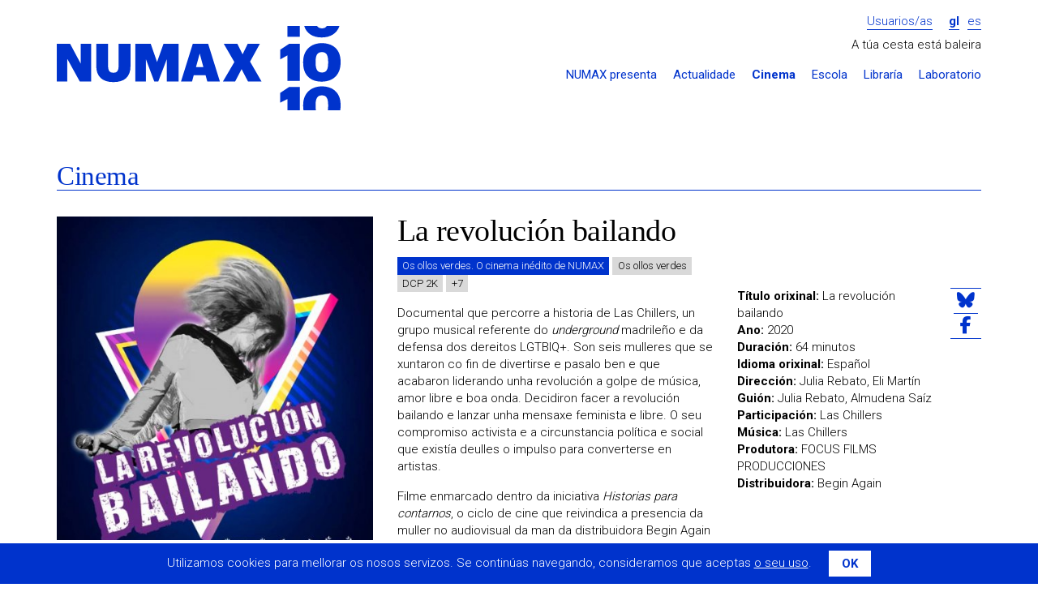

--- FILE ---
content_type: text/html; charset=UTF-8
request_url: https://www.numax.org/cinema/ficha/la-revolucion-bailando
body_size: 5120
content:
<!DOCTYPE html>
<!--[if IE 9]><html class="lt-ie10 no-js" lang="gl"><![endif]-->
<html class="no-js" lang="gl">
<head>
            <meta charset="utf-8"/>
        <meta name="viewport" content="width=device-width, initial-scale=1.0"/>
        <title>La revolución bailando - Cinema - NUMAX</title>

        <meta property="site_name" content="NUMAX" />        <meta property="url" content="https://www.numax.org/cinema/ficha/la-revolucion-bailando" />        <meta property="locale" content="gl_ES" />
        <meta name="title" content="La revolución bailando - Cinema - NUMAX" /><meta property="og:title" content="La revolución bailando - Cinema - NUMAX" />        <meta name="description" content="O Cinema NUMAX liga a tradición dos cinemas de Arte e Ensaio coas estreas máis recentes e os novos cinemas de Pescuda" /><meta property="og:description" content="O Cinema NUMAX liga a tradición dos cinemas de Arte e Ensaio coas estreas máis recentes e os novos cinemas de Pescuda" />        <meta name="image" content="https://www.numax.org/storage/resources/films/poster/ef882e8a-cartel_larevolucionbailando_def_b.jpeg" /><meta property="og:image" content="https://www.numax.org/storage/resources/films/poster/ef882e8a-cartel_larevolucionbailando_def_b.jpeg" /><link rel="image_src" href="https://www.numax.org/storage/resources/films/poster/ef882e8a-cartel_larevolucionbailando_def_b.jpeg" />
        <meta name="image" content="https://www.numax.org/assets/web/img/logo-default.png" /><meta property="og:image" content="https://www.numax.org/assets/web/img/logo-default.png" /><link rel="image_src" href="https://www.numax.org/assets/web/img/logo-default.png" />
        <meta http-equiv="X-UA-Compatible" content="IE=Edge"/>

        <link rel="apple-touch-icon" sizes="76x76" href="https://www.numax.org/apple-touch-icon.png">
        <link rel="icon" type="image/png" sizes="32x32" href="https://www.numax.org/favicon-32x32.png">
        <link rel="icon" type="image/png" sizes="16x16" href="https://www.numax.org/favicon-16x16.png">
        <link rel="manifest" href="https://www.numax.org/site.webmanifest">
        <link rel="mask-icon" href="https://www.numax.org/safari-pinned-tab.svg" color="#ffffff">
        <meta name="msapplication-TileColor" content="#ffffff">
        <meta name="theme-color" content="#ffffff">

        <script type="text/javascript">
            var require = {
                baseUrl: 'https://www.numax.org/assets/web/js'
            };

            var htmlClasses = document.querySelector('html').classList;

            htmlClasses.remove('no-js');
            htmlClasses.add('js');
        </script>
        <link rel="stylesheet" href="/assets/web/css/style.css?id=81de0f0cf29d1f153de2"/>
        <link href="https://fonts.googleapis.com/css?family=Roboto:400,700,300" rel="stylesheet" type="text/css">

        <!-- Google tag (gtag.js) -->
        <script async src="https://www.googletagmanager.com/gtag/js?id=G-65N7CJMKV4"></script>
        <script>
                window.dataLayer = window.dataLayer || [];
                function gtag(){dataLayer.push(arguments);}
                gtag('js', new Date());

                gtag('config', 'G-65N7CJMKV4');
        </script>
    </head>
<body class="    pg-films-detail
">
    <div class="wrapper">
                    <div class="container">
    <div class="header-main">
        <div class="row">
            <div class="col-md-4">
                <h1 class="logo image">
                    <a href="https://www.numax.org">NUMAX</a>
                </h1>

                <span class="btn-menu-xs" data-action="slideToggle|toggleClass:is-hidden" data-target="#menu">
                    <i class="fa-solid fa-bars"></i>
                </span>

                <div id="menu" class="is-hidden responsive-menu">
                    <ul class="header-menu-sections-xs main-menu">
                        <li >
                            <a href="https://www.numax.org/presenta">NUMAX presenta</a>
                        </li>
                        <li >
                            <a href="https://www.numax.org/novas">Actualidade</a>
                        </li>
                        <li class="active">
                            <a href="https://www.numax.org/cinema">Cinema</a>
                        </li>
                        <li >
                            <a href="https://www.numax.org/na-escola">Escola</a>
                        </li>
                        <li >
                            <a href="https://www.numax.org/libraria">Libraría</a>
                        </li>
                        <li>
                            <a href="https://laboratorio.numax.org">Laboratorio</a>
                        </li>
                    </ul>
                </div>
            </div>

            <div class="col-md-8">
                <div class="login-lang">
                                            <a class="btn-login" href="https://www.numax.org/entrar">Usuarios/as</a>
                    
                    <ul class="header-menu-lang">
        <li  class="active" >
        <a href="?locale=gl">gl</a>
    </li>
        <li >
        <a href="?locale=es">es</a>
    </li>
    </ul>                </div>

                                    <div class="row">
                        <div class="col-md-12">
                            <div class="header-cart" data-refresh="https://www.numax.org/carro/paso1">
    <span>
                    A túa cesta está baleira
            </span>

    </div>                        </div>
                    </div>
                
                <ul class="header-menu-sections main-menu">
                    <li ><a
                                href="https://www.numax.org/presenta">NUMAX presenta</a></li>
                    <li ><a
                                href="https://www.numax.org/novas">Actualidade</a></li>
                    <li class="active"><a
                                href="https://www.numax.org/cinema">Cinema</a></li>
                    <li ><a
                                href="https://www.numax.org/na-escola">Escola</a></li>
                    <li ><a
                                href="https://www.numax.org/libraria">Libraría</a></li>
                    <li><a href="https://laboratorio.numax.org">Laboratorio</a></li>
                </ul>
            </div>
        </div>
    </div>
    </div>
        
            <div class="container">
        <header class="at-page-header at-page-header-secondary">
            <h1 class="title-page"><a class="is-backlink" href="https://www.numax.org/cinema">Cinema</a>
            </h1>
        </header>
        <article class="ml-product-detail ml-product-detail-film" role="main">
            <div class="detail-wrapper">
                <header class="product-header">
                    <img class="product-image img-responsive" src="https://www.numax.org/storage/cache/images/fcf/1721733471-460_ef882e8a-cartel_larevolucionbailando_def_b.jpeg">

                    <h1 class="product-title">La revolución bailando</h1>

                    <ul class="product-details-list">
                        <li class="search"> Os ollos verdes</li>
                                                    <li>DCP 2K</li>
                                                                            <li>+7</li>
                                                                            <li>VO</li>
                                            </ul>

                                    </header>

                <div class="product-content">
                    <div class="aux-wrapper">
                        <h1 class="product-title">La revolución bailando</h1>

                        <ul class="product-details-list">
                                                                                                <li class="product-festival-tag">
                                        <a href="https://www.numax.org/cinema/festival/os-ollos-verdes">Os ollos verdes. O cinema inédito de NUMAX</a>
                                    </li>
                                                                                        <li class="search"> Os ollos verdes</li>
                                                            <li>DCP 2K</li>
                                                                                        <li>+7</li>
                                                    </ul>
                    </div>

                    <div class="text product-synopsis">
                        <p>Documental que percorre a historia de Las Chillers, un grupo musical referente do <em>underground</em> madrile&ntilde;o e da defensa dos dereitos LGTBIQ+. Son seis mulleres que se xuntaron co fin de divertirse e pasalo ben e que acabaron liderando unha revoluci&oacute;n a golpe de m&uacute;sica, amor libre e boa onda. Decidiron facer a revoluci&oacute;n bailando e lanzar unha mensaxe feminista e libre. O seu compromiso activista e a circunstancia pol&iacute;tica e social que exist&iacute;a deulles o impulso para converterse en artistas.</p>

<p>Filme enmarcado dentro da iniciativa&nbsp;<em>Historias para contarnos</em>, o&nbsp;ciclo de cine que reivindica a presencia da muller no&nbsp;audiovisual da man&nbsp;da distribuidora&nbsp;Begin Again Films.</p>

<p><strong>Filme especialmente recomendado para o fomento da igualdade de x&eacute;nero.</strong></p>

                    </div>

                    
                    <ul class="product-actions-list">
                                                    <li>
                                <a class="btn-link video-modal" href="https://www.youtube.com/watch?v=adT39qZsG0E">
                                    <i class="fa-solid fa-circle-play"></i> Ver o tráiler
                                </a>
                            </li>
                                                                            <li>
                                <a class="btn-link" href="https://www.numax.org/storage/resources/films/attachment/1e1aa27e-1085-la-revoluci-n-bailando-web.pdf">
                                    <i class="fa-regular fa-file"></i> Folla de sala
                                </a>
                            </li>
                                                                    </ul>
                </div>
                <div class="product-extra">
                    <ul class="product-data">
                                                    <li><strong>Título orixinal:</strong> La revolución bailando</li>
                                                                            <li><strong>Ano:</strong> 2020</li>
                                                                            <li><strong>Duración:</strong> 64 minutos
                            </li>
                                                                            <li><strong>Idioma orixinal:</strong> Español</li>
                        
                                                    <li><strong>Dirección:</strong> Julia Rebato, Eli Martín</li>
                                                                            <li><strong>Guión:</strong> Julia Rebato, Almudena Saíz</li>
                                                                                                    <li><strong>Participación:</strong> Las Chillers</li>
                                                                                                                                                                            <li><strong>Música:</strong> Las Chillers</li>
                                                                                                    <li><strong>Produtora:</strong>  FOCUS FILMS PRODUCCIONES</li>
                                                                            <li><strong>Distribuidora:</strong> Begin Again</li>
                                            </ul>

                                    </div>

                <ul class="at-social-list">
    <li>
        <a href="https://bsky.app/intent/compose?text=La+revoluci%C3%B3n+bailando+-+Cinema+-+NUMAX+%40numaxcoop++https%3A%2F%2Fwww.numax.org%2Fcinema%2Fficha%2Fla-revolucion-bailando"
           target="_blank">
            <i class="fa-brands fa-bluesky"></i>
        </a>
    </li>
    <li>
        <a href="https://www.facebook.com/sharer/sharer.php?u=https://www.numax.org/cinema/ficha/la-revolucion-bailando" target="_blank">
            <i class="fa-brands fa-facebook-f"></i>
        </a>
    </li>
</ul>
            </div>

                            <div class="at-product-gallery">
                                            <div>
                            <img class="img-responsive" src="https://www.numax.org/storage/cache/images/f66/1721733508-600x424_ef88cda0-la-revolucio-n-bailando_25.jpg" alt=""/>
                        </div>
                                            <div>
                            <img class="img-responsive" src="https://www.numax.org/storage/cache/images/8d4/1721733508-600x424_ef88ed14-la-revolucio-n-bailando_30.jpg" alt=""/>
                        </div>
                                            <div>
                            <img class="img-responsive" src="https://www.numax.org/storage/cache/images/b1f/1721733508-600x424_ef88cda0-la-revolucio-n-bailando_24.jpg" alt=""/>
                        </div>
                                            <div>
                            <img class="img-responsive" src="https://www.numax.org/storage/cache/images/40d/1721733508-600x424_ef88cda1-la-revolucio-n-bailando_21.jpg" alt=""/>
                        </div>
                                            <div>
                            <img class="img-responsive" src="https://www.numax.org/storage/cache/images/620/1721733508-600x424_ef88cda1-la-revolucio-n-bailando_17.jpg" alt=""/>
                        </div>
                                            <div>
                            <img class="img-responsive" src="https://www.numax.org/storage/cache/images/494/1721733508-600x424_ef88cda2-la-revolucio-n-bailando_33.jpg" alt=""/>
                        </div>
                                            <div>
                            <img class="img-responsive" src="https://www.numax.org/storage/cache/images/e5f/1721733508-600x424_ef88ed13-la-revolucio-n-bailando_32.jpg" alt=""/>
                        </div>
                                            <div>
                            <img class="img-responsive" src="https://www.numax.org/storage/cache/images/375/1721733508-600x424_ef88ed13-la-revolucio-n-bailando_31.jpg" alt=""/>
                        </div>
                                    </div>
                    </article>

            </div>
    </div>

            <div class="wrapper wrapper-footer">
    <div class="container">
        <footer class="footer-main">
    <div class="row">
        <div class="col-md-8 col-md-push-4">
            <div class="row">
                <div class="col-md-3">
                    <section class="menu-footer">
                        <h1>
                            <a class="submenu-toggle" href="#footer-presenta"
                               data-action="(parent-next)toggleClass:is-folded">
                                NUMAX presenta...
                                <span class="visually-hidden">Despregar / repregar</span>
                                <i class="fa-solid fa-chevron-down"></i>
                            </a>
                        </h1>

                        <ul class="menu-footer-list is-folded" id="footer-presenta">
                            <li><a href="https://www.numax.org/presenta">Programación</a></li>
                            <li><a href="https://www.numax.org/novas">Actualidade</a></li>
                            <li><a href="https://blog.numax.org">Blog</a></li>
                            <li>
                                <a href="http://numax.us9.list-manage1.com/subscribe?u=447e0911e5a4377967f657944&amp;id=2b910c2212">Boletín de novidades</a>
                            </li>
                        </ul>
                    </section>
                </div>

                <div class="col-md-3">
                    <section class="menu-footer">
                        <h1>
                            <a class="submenu-toggle" href="#footer-seccions"
                               data-action="(parent-next)toggleClass:is-folded">
                                Seccións
                                <span class="visually-hidden">Despregar / repregar</span>
                                <i class="fa-solid fa-chevron-down"></i>
                            </a>
                        </h1>

                        <ul class="menu-footer-list is-folded" id="footer-seccions">
                            <li><a href="https://www.numax.org/cinema">Cinema</a></li>
                            <li><a href="https://www.numax.org/na-escola">NUMAX na Escola</a></li>
                            <li><a href="https://www.numax.org/libraria">Libraría</a></li>
                            <li><a href="https://laboratorio.numax.org">Laboratorio</a></li>
                        </ul>
                    </section>
                </div>

                <div class="col-md-3">
                    <section class="menu-footer">
                        <h1>
                            <a class="submenu-toggle" href="#footer-cooperativa"
                               data-action="(parent-next)toggleClass:is-folded">A cooperativa
                                <span class="visually-hidden">Despregar / repregar</span>
                                <i class="fa-solid fa-chevron-down"></i>
                            </a>
                        </h1>

                        <ul class="menu-footer-list is-folded" id="footer-cooperativa">
                            <li><a href="https://www.numax.org/info/que-e-numax">Que é NUMAX</a></li>
                            <li><a href="https://www.numax.org/info/a-sala">A sala</a></li>
                            <li><a href="https://www.numax.org/info/a-libraria">A libraría</a></li>
                            <li><a href="https://www.numax.org/info/quen-somos">Quen somos</a></li>
                            <li>
                                <a href="https://www.numax.org/info/transparencia">Transparencia</a>
                            </li>
                            <li>
                                <a href="https://www.numax.org/info/informacion-xeral">Información xeral</a>
                            </li>
                            <li>
                                <a href="https://www.numax.org/info/apoios-e-financiamento">Apoios e financiamento</a>
                            </li>
                            <li><a href="https://www.numax.org/info/colofon">Colofón</a></li>
                        </ul>
                    </section>
                </div>

                <div class="col-md-3">
                    <section class="menu-footer">
                        <h1>
                            <a class="submenu-toggle" href="#footer-cooperativa"
                               data-action="(parent-next)toggleClass:is-folded">Aviso legal
                                <span class="visually-hidden">Despregar / repregar</span>
                                <i class="fa-solid fa-chevron-down"></i>
                            </a>
                        </h1>

                        <ul class="menu-footer-list is-folded" id="footer-cooperativa">
                            <li><a href="https://www.numax.org/legal/legal">Condicións de uso</a>
                            </li>
                            <li>
                                <a href="https://www.numax.org/legal/privacidade">Política de privacidade</a>
                            </li>
                            <li>
                                <a href="https://www.numax.org/legal/politica-cookies">Política de cookies</a>
                            </li>
                        </ul>
                    </section>
                </div>
            </div>
        </div>

        <div class="col-md-4 col-md-pull-8">
            <div class="address">
                <span><i class="fa-solid fa-location-dot"></i> <strong>NUMAX, S. Coop. Galega</strong></span>
                <span>Concepción Arenal, 9 - Baixo</span>
                <span>15702 Santiago de Compostela</span>
                <span><a href="/cdn-cgi/l/email-protection" class="__cf_email__" data-cfemail="bad3d4dcd5fad4cfd7dbc294d5c8dd">[email&#160;protected]</a>  | 981 560 250</span>
            </div>

            <ul class="list-social">
                <li>
                    <a href="https://vimeo.com/numax" target="_blank">
                        <i class="fa-brands fa-vimeo-square fa-2x"></i>
                        <span class="visually-hidden">O noso perfil en Vimeo</span>
                    </a>
                </li>
                <li>
                    <a href="https://bsky.app/profile/numax.org" target="_blank">
                        <i class="fa-brands fa-square-bluesky fa-2x"></i>
                        <span class="visually-hidden">O noso perfil en Bluesky</span>
                    </a>
                </li>
                <li>
                    <a href="https://www.instagram.com/numaxcoop/" target="_blank">
                        <i class="fa-brands fa-square-instagram fa-2x"></i>
                        <span class="visually-hidden">O noso perfil en Instagram</span>
                    </a>
                </li>
                <li>
                    <a href="https://www.facebook.com/numaxcoop" target="_blank">
                        <i class="fa-brands fa-square-facebook fa-2x"></i>
                        <span class="visually-hidden">O noso perfil en Facebook</span>
                    </a>
                </li>
            </ul>
        </div>
    </div>
</footer>
    </div>


    <div class="footer-bottom">
        <div class="container">
            <section class="section-logos">
                <div class="row">
                    <div class="col-md-6">
                        <h1 class="starred">Proxecto cofinanciado</h1>
                        <ul>
                            <li>
                                <img class="img-responsive" src="https://www.numax.org/assets/web/img/logo-igape.png"
                                     alt="IGAPE">
                            </li>

                            <li>
                                <img class="img-responsive"
                                     src="https://www.numax.org/assets/web/img/logo-conselleria-economia-industria.png"
                                     alt="Xunta de Galicia - Consellería de Economía e Industria">
                            </li>

                            <li>
                                <img class="img-responsive" src="https://www.numax.org/assets/web/img/logo-ue.png"
                                     alt="Unión Europea - Fondo Europeo de Desenvolvemento Rexional">
                            </li>
                        </ul>
                    </div>
                    <div class="col-md-6 col-lg-4">
                        <h1>Formamos parte de</h1>
                        <ul>
                            <li>
                                <img class="img-responsive autosize-logo"
                                     src="https://www.numax.org/assets/web/img/logo-europa-cinemas.png" alt="Europa Cinemas"
                                     style="height: 52px">
                            </li>
                            <li>
                                <img class="img-responsive autosize-logo"
                                     src="https://www.numax.org/assets/web/img/logo-promio.png" alt="Promio"
                                     style="height: 52px">
                            </li>
                        </ul>
                    </div>
                    <div class="col-lg-2">
                        <h1>Co financiamento de</h1>
                        <ul>
                            <li>
                                <img class="img-responsive autosize-logo"
                                     src="https://www.numax.org/assets/web/img/logo-icaa.png" alt="ICAA" style="height: 48px">
                            </li>
                        </ul>
                    </div>
                </div>

                <h1>Co financiamento de</h1>
                <ul>
                    <li>
                        <img class="img-responsive autosize-logo"
                             src="https://www.numax.org/assets/web/img/logo-xunta-galicia.png" alt="Xunta de Galicia"
                             style="height: 43px">
                    </li>
                    <li>
                        <img class="img-responsive autosize-logo" src="https://www.numax.org/assets/web/img/logo-nextg.png"
                             alt="NextGenerationEU" style="height: 43px">
                    </li>
                    <li>
                        <img class="img-responsive autosize-logo" src="https://www.numax.org/assets/web/img/logo-prte.png"
                             alt="Plan de Recuperación, Transformación y Resiliencia" style="height: 43px">
                    </li>
                    <li>
                        <img class="img-responsive autosize-logo"
                             src="https://www.numax.org/assets/web/img/logo-ministerio-cultura.png"
                             alt="Ministerio de Cultura y Deporte" style="height: 43px">
                    </li>
                    <li>
                        <img class="img-responsive autosize-logo" src="https://www.numax.org/assets/web/img/logo-xacobeo.png"
                             alt="Xacobeo 21-22" style="height: 30px">
                    </li>
                </ul>

                <ul>
                    <li>
                        <h1 class="starred">Cun empréstito de</h1>
                        <img class="img-responsive" src="https://www.numax.org/assets/web/img/logo-coop57.png" alt="Coop57">
                    </li>

                    <li>
                        <h1 class="starred">Co apoio da</h1>
                        <img class="img-responsive" src="https://www.numax.org/assets/web/img/dep-coruna-pel.png"
                             alt="Deputación da Coruña - PEL">
                    </li>
                    <li class="logo-bono-cultural">
                        <img class="img-responsive" src="https://www.numax.org/assets/web/img/bono-cultural.png"
                             alt="Bono Cultural">
                    </li>
                </ul>
            </section>
        </div>
    </div>
</div>

<div class="cookies-message is-hidden ui-cookies">
    <p>Utilizamos cookies para mellorar os nosos servizos. Se continúas navegando, consideramos que aceptas <a href="https://www.numax.org/info/politica-cookies"> o seu uso</a>.
        <button type="button" class="btn close-button">OK</button>
    </p>
</div>
    
    <script data-cfasync="false" src="/cdn-cgi/scripts/5c5dd728/cloudflare-static/email-decode.min.js"></script><script src="/assets/web/js/manifest.js?id=bd0b484a1fd72735a063"></script>
    <script src="/assets/web/js/vendor.js?id=e8358b04630940d8b667"></script>
        <script src="/assets/web/js/films-detail.js?id=b00ed6ccfbc4c748708d"></script>
<script defer src="https://static.cloudflareinsights.com/beacon.min.js/vcd15cbe7772f49c399c6a5babf22c1241717689176015" integrity="sha512-ZpsOmlRQV6y907TI0dKBHq9Md29nnaEIPlkf84rnaERnq6zvWvPUqr2ft8M1aS28oN72PdrCzSjY4U6VaAw1EQ==" data-cf-beacon='{"version":"2024.11.0","token":"9d9faf4e8ad249debdb1e840fb05f8c7","r":1,"server_timing":{"name":{"cfCacheStatus":true,"cfEdge":true,"cfExtPri":true,"cfL4":true,"cfOrigin":true,"cfSpeedBrain":true},"location_startswith":null}}' crossorigin="anonymous"></script>
</body>
</html>


--- FILE ---
content_type: application/javascript
request_url: https://www.numax.org/assets/web/js/films-detail.js?id=b00ed6ccfbc4c748708d
body_size: 1290
content:
(self.webpackChunk=self.webpackChunk||[]).push([[703],{457:(t,e,i)=>{"use strict";i(154),i(395);i(378),i(729),$(".at-product-gallery").slick({prevArrow:'<button type="button" class="slick-prev"><i class="fa fa-chevron-circle-left"></i><span class="visually-hidden">Anterior</span></button>',nextArrow:'<button type="button" class="slick-next"><i class="fa fa-chevron-circle-right"></i><span class="visually-hidden">Seguinte</span></button>',slidesToShow:3,slidesToScroll:1,responsive:[{breakpoint:480,settings:{slidesToShow:1,slidesToScroll:1}},{breakpoint:768,settings:{slidesToShow:2,slidesToScroll:2}}]}),$(".video-modal").magnificPopup({type:"iframe",closeMarkup:'<button title="%title%" class="mfp-close"><span class="visually-hidden">%title%</span></button>'}),$(".film-vod-modal").magnificPopup({type:"inline",closeMarkup:'<button title="%title%" class="mfp-close"><span class="visually-hidden">%title%</span></button>'})},378:(t,e,i)=>{window.$=window.jQuery=i(755),i(270)},526:(t,e,i)=>{"use strict";i.d(e,{Z:()=>s});var o=i(665);const s={setup:function(t){this.config=t,this.$addClass=t.addClass||[],this.$productList=t.productList,this.attachEvents()},attachEvents:function(){var t=this;this.$addClass.length&&this.$addClass.on("click touchstart",(function(e){t.addToCart($(this)),e.preventDefault()})),this.$productList.on("input",".product-amount .qty",(function(e){var i=$(this),o=+i.val(),s=i.parents("tr");if(o>+i.prop("max")||o<+i.prop("min"))return s.addClass("invalid"),void t.updateTotals();s.removeClass("invalid"),t.editProduct(s,o,i.data("unit"))})).trigger("input"),this.$productList.on("click",".product-amount .btn-remove",(function(e){var i=$(this);t.editProduct(i.parents("tr"),0),e.preventDefault()}))},addToCart:function(t){var e=this;$.ajax({method:"POST",data:t.closest("form").serialize()}).done((function(i){var o=t.offset(),s=e.$productList.find("span").offset();t.clone().css({position:"absolute",top:o.top+"px",left:o.left+"px",width:t.outerWidth()}).addClass("btn-flying").appendTo($("body")).animate({top:s.top+"px",left:s.left+"px",opacity:0},1e3,(function(){$(this).remove(),e.loadCart()}))})).fail((function(t,e,i){throw new Error(t.responseText)}))},loadCart:function(){var t=this;$.ajax({url:this.$productList.data("refresh")}).done((function(e){t.$productList.html($(e).html())})).fail((function(t,e,i){throw new Error(t.responseText)}))},editProduct:function(t,e,i){var s=this,a=t.find(".product-title a").attr("href");$.ajax({url:a,data:{quantity:e,_action:"cart"}}).done((function(a){var n=a.data.items;if(0===e)t.fadeOut(500,(function(){$(this).remove(),s.updateTotals(n)}));else{var r=t.find(".product-price");r.data("subtotal",e*i),r.html(o.Z.money(e*i)),s.updateTotals(n)}$('[name="shipments_id"]').trigger("shipment:review")})).fail((function(t,e,i){throw new Error(t.responseText)}))},updateTotals:function(t){if(0===t)return this.resetCart();var e=this.$productList.find("tr:not(.invalid) .product-price"),i=this.$productList.find("tfoot h1 span"),s=0;e.each((function(){s+=$(this).data("subtotal")})),s<0&&(s=0),i.html(o.Z.money(s)),this.$productList.find("#header-total").html(o.Z.money(s))},resetCart:function(){this.loadCart()}}},665:(t,e,i)=>{"use strict";i.d(e,{Z:()=>a});var o=i(271),s=i.n(o);const a={money:function(t){return s().formatMoney(t,{symbol:"€",decimal:",",thousand:".",precision:2,format:"%v%s"})}}},270:(t,e,i)=>{"use strict";i.r(e);var o=i(526);i(647);var s=$(".header-cart");s.length&&Object.create(o.Z).setup({addClass:$(".buy-form button"),productList:s}),$("body").delegato({includeJquery:!0}),$("body").delegato("register","clickAndToggle",(function(t){var e=$(t.originalEvent.target),i=$(this);i.slideToggle((function(){e.prop("checked",!e.prop("checked"))})),i.toggleClass("is-hidden")})),$("body").delegato("register","clickAndShow",(function(t,e){var i=$(this),o=$(e);i.slideDown(),o.slideUp()}));var a=localStorage.getItem("acceptedCookies"),n=$(".ui-cookies");a||(n.removeClass("is-hidden"),n.find(".close-button").on("click",(function(t){n.addClass("is-hidden"),localStorage.setItem("acceptedCookies",1)})))}},t=>{t.O(0,[812],(()=>{return e=457,t(t.s=e);var e}));t.O()}]);

--- FILE ---
content_type: application/javascript
request_url: https://www.numax.org/assets/web/js/vendor.js?id=e8358b04630940d8b667
body_size: 53665
content:
/*! For license information please see vendor.js.LICENSE.txt */
(self.webpackChunk=self.webpackChunk||[]).push([[812],{271:function(e,t){!function(e){"use strict";function t(e){return e&&"[object Object]"===toString.call(e)}function i(e){return!!(""===e||e&&e.charCodeAt&&e.substr)}function n(e){return Array.isArray?Array.isArray(e):"[object Array]"===toString.call(e)}function o(e,t){var i=void 0;for(i in e=e||{},t=t||{})t.hasOwnProperty(i)&&(void 0!==e[i]&&null!==e[i]||(e[i]=t[i]));return e}function r(e,t,i){var n=[],o=void 0,r=void 0;if(!e)return n;if(Array.prototype.map&&e.map===Array.prototype.map)return e.map(t,i);for(o=0,r=e.length;o<r;o++)n[o]=t.call(i,e[o],o,e);return n}var s={currency:{symbol:"$",format:"%s%v",decimal:".",thousand:",",precision:2,grouping:3},number:{precision:0,grouping:3,thousand:",",decimal:"."}};function a(e,t){return e=Math.round(Math.abs(e)),isNaN(e)?t:e}function l(e){var t=s.currency.format;return"function"==typeof e&&(e=e()),i(e)&&e.match("%v")?{pos:e,neg:e.replace("-","").replace("%v","-%v"),zero:e}:e&&e.pos&&e.pos.match("%v")?e:i(t)?s.currency.format={pos:t,neg:t.replace("%v","-%v"),zero:t}:t}function c(e,t){if(n(e))return r(e,(function(e){return c(e,t)}));if("number"==typeof(e=e||0))return e;t=t||s.number.decimal;var i=new RegExp("[^0-9-"+t+"Ee]",["g"]),o=parseFloat((""+e).replace(/\((.+)\)/,"-$1").replace(i,"").replace(t,"."));return isNaN(o)?0:o}function u(e,t){t=a(t,s.number.precision);var i=Math.pow(10,t);return(Math.round(c(e)*i)/i).toFixed(t)}function d(e,i,l,p){if(n(e))return r(e,(function(e){return d(e,i,l,p)}));e=c(e);var f=o(t(i)?i:{precision:i,thousand:l,decimal:p},s.number),h=a(f.precision),g=e<0?"-":"",m=parseInt(u(Math.abs(e||0),h),10)+"",v=m.length>3?m.length%3:0;return g+(v?m.substr(0,v)+f.thousand:"")+m.substr(v).replace(/(\d{3})(?=\d)/g,"$1"+f.thousand)+(h?f.decimal+u(Math.abs(e),h).split(".")[1]:"")}function p(e,i,u,f,h,g){if(n(e))return r(e,(function(e){return p(e,i,u,f,h,g)}));e=c(e);var m=o(t(i)?i:{symbol:i,precision:u,thousand:f,decimal:h,format:g},s.currency),v=l(m.format);return(e>0?v.pos:e<0?v.neg:v.zero).replace("%s",m.symbol).replace("%v",d(Math.abs(e),a(m.precision),m.thousand,m.decimal))}function f(e,u,p,h,g,m){if(!e)return[];var v=o(t(u)?u:{symbol:u,precision:p,thousand:h,decimal:g,format:m},s.currency),y=l(v.format),w=y.pos.indexOf("%s")<y.pos.indexOf("%v"),b=0,x=r(e,(function(e){if(n(e))return f(e,v);var t=((e=c(e))>0?y.pos:e<0?y.neg:y.zero).replace("%s",v.symbol).replace("%v",d(Math.abs(e),a(v.precision),v.thousand,v.decimal));return t.length>b&&(b=t.length),t}));return r(x,(function(e){return i(e)&&e.length<b?w?e.replace(v.symbol,v.symbol+new Array(b-e.length+1).join(" ")):new Array(b-e.length+1).join(" ")+e:e}))}e.settings=s,e.unformat=c,e.toFixed=u,e.formatMoney=p,e.formatNumber=d,e.formatColumn=f}(t)},647:(e,t,i)=>{var n,o,r;o=[i(755)],n=function(e){var t="delegato",i={includeJquery:!1};function n(t,n){this.element=t,this.settings=e.extend({},i,n),this.pattern=/(?:\(([^\)]+)\))?([^:|]+):?([^|]+)?/,this.actions={},this.init()}n.prototype={init:function(){var t=this.actions,i=this.pattern,n=this.settings.includeJquery,o=function(t){var i;try{i=e(t)}catch(e){return!1}return i},r=function(e,t){var i,n=t.match(/^([^@]+)(?:@(.*))?$/),r=n[1],s=n[2];if(!r)throw new Error("Invalid selector");switch(r){case"this":i=e;break;case"parent":i=e.parent();break;case"next":i=e.next();break;case"prev":i=e.prev();break;case"parent-next":i=e.parent().next();break;case"parent-prev":i=e.parent().prev();break;default:i=o(r)}if(!i)throw new Error("Invalid selector");return s?i.find(s):i};e(this.element).on("click","[data-action]",(function(o){var s=e(this),a=s.data("action"),l=s.data("target")||s.attr("href");a.split("|").forEach((function(a){var c=a.match(i);if(c){var u=c[1]?c[1]:l,d=c[2],p=c[3]?c[3].split(","):[],f=r(s,u);if(e.isFunction(t[d]))p.unshift(o),t[d].apply(f,p);else{if(!n||!e.isFunction(f[d]))throw new Error("Malformed action");f[d].apply(f,p)}}})),o.stopPropagation(),o.preventDefault()}))},register:function(e,t){this.actions[e]=t},unregister:function(e){this.actions[e]&&delete this.actions[e]}},e.fn[t]=function(i){if(void 0===i||"object"==typeof i)return this.each((function(){e.data(this,"plugin_"+t)||e.data(this,"plugin_"+t,new n(this,i))}));if("string"==typeof i&&"_"!==i[0]&&"init"!==i){var o,r=arguments;return this.each((function(){var s=e.data(this,"plugin_"+t);s instanceof n&&"function"==typeof s[i]&&(o=s[i].apply(s,Array.prototype.slice.call(r,1))),"destroy"===i&&e.data(this,"plugin_"+t,null)})),void 0!==o?o:this}}},void 0===(r="function"==typeof n?n.apply(t,o):n)||(e.exports=r)},755:function(e,t){var i,n,o;n="undefined"!=typeof window?window:this,o=function(n,o){var r=[],s=r.slice,a=r.concat,l=r.push,c=r.indexOf,u={},d=u.toString,p=u.hasOwnProperty,f={},h=n.document,g="2.1.1",m=function(e,t){return new m.fn.init(e,t)},v=/^[\s\uFEFF\xA0]+|[\s\uFEFF\xA0]+$/g,y=/^-ms-/,w=/-([\da-z])/gi,b=function(e,t){return t.toUpperCase()};function x(e){var t=e.length,i=m.type(e);return"function"!==i&&!m.isWindow(e)&&(!(1!==e.nodeType||!t)||"array"===i||0===t||"number"==typeof t&&t>0&&t-1 in e)}m.fn=m.prototype={jquery:g,constructor:m,selector:"",length:0,toArray:function(){return s.call(this)},get:function(e){return null!=e?e<0?this[e+this.length]:this[e]:s.call(this)},pushStack:function(e){var t=m.merge(this.constructor(),e);return t.prevObject=this,t.context=this.context,t},each:function(e,t){return m.each(this,e,t)},map:function(e){return this.pushStack(m.map(this,(function(t,i){return e.call(t,i,t)})))},slice:function(){return this.pushStack(s.apply(this,arguments))},first:function(){return this.eq(0)},last:function(){return this.eq(-1)},eq:function(e){var t=this.length,i=+e+(e<0?t:0);return this.pushStack(i>=0&&i<t?[this[i]]:[])},end:function(){return this.prevObject||this.constructor(null)},push:l,sort:r.sort,splice:r.splice},m.extend=m.fn.extend=function(){var e,t,i,n,o,r,s=arguments[0]||{},a=1,l=arguments.length,c=!1;for("boolean"==typeof s&&(c=s,s=arguments[a]||{},a++),"object"==typeof s||m.isFunction(s)||(s={}),a===l&&(s=this,a--);a<l;a++)if(null!=(e=arguments[a]))for(t in e)i=s[t],s!==(n=e[t])&&(c&&n&&(m.isPlainObject(n)||(o=m.isArray(n)))?(o?(o=!1,r=i&&m.isArray(i)?i:[]):r=i&&m.isPlainObject(i)?i:{},s[t]=m.extend(c,r,n)):void 0!==n&&(s[t]=n));return s},m.extend({expando:"jQuery"+(g+Math.random()).replace(/\D/g,""),isReady:!0,error:function(e){throw new Error(e)},noop:function(){},isFunction:function(e){return"function"===m.type(e)},isArray:Array.isArray,isWindow:function(e){return null!=e&&e===e.window},isNumeric:function(e){return!m.isArray(e)&&e-parseFloat(e)>=0},isPlainObject:function(e){return!("object"!==m.type(e)||e.nodeType||m.isWindow(e)||e.constructor&&!p.call(e.constructor.prototype,"isPrototypeOf"))},isEmptyObject:function(e){var t;for(t in e)return!1;return!0},type:function(e){return null==e?e+"":"object"==typeof e||"function"==typeof e?u[d.call(e)]||"object":typeof e},globalEval:function(e){var t,i=eval;(e=m.trim(e))&&(1===e.indexOf("use strict")?((t=h.createElement("script")).text=e,h.head.appendChild(t).parentNode.removeChild(t)):i(e))},camelCase:function(e){return e.replace(y,"ms-").replace(w,b)},nodeName:function(e,t){return e.nodeName&&e.nodeName.toLowerCase()===t.toLowerCase()},each:function(e,t,i){var n=0,o=e.length,r=x(e);if(i){if(r)for(;n<o&&!1!==t.apply(e[n],i);n++);else for(n in e)if(!1===t.apply(e[n],i))break}else if(r)for(;n<o&&!1!==t.call(e[n],n,e[n]);n++);else for(n in e)if(!1===t.call(e[n],n,e[n]))break;return e},trim:function(e){return null==e?"":(e+"").replace(v,"")},makeArray:function(e,t){var i=t||[];return null!=e&&(x(Object(e))?m.merge(i,"string"==typeof e?[e]:e):l.call(i,e)),i},inArray:function(e,t,i){return null==t?-1:c.call(t,e,i)},merge:function(e,t){for(var i=+t.length,n=0,o=e.length;n<i;n++)e[o++]=t[n];return e.length=o,e},grep:function(e,t,i){for(var n=[],o=0,r=e.length,s=!i;o<r;o++)!t(e[o],o)!==s&&n.push(e[o]);return n},map:function(e,t,i){var n,o=0,r=e.length,s=[];if(x(e))for(;o<r;o++)null!=(n=t(e[o],o,i))&&s.push(n);else for(o in e)null!=(n=t(e[o],o,i))&&s.push(n);return a.apply([],s)},guid:1,proxy:function(e,t){var i,n,o;if("string"==typeof t&&(i=e[t],t=e,e=i),m.isFunction(e))return n=s.call(arguments,2),o=function(){return e.apply(t||this,n.concat(s.call(arguments)))},o.guid=e.guid=e.guid||m.guid++,o},now:Date.now,support:f}),m.each("Boolean Number String Function Array Date RegExp Object Error".split(" "),(function(e,t){u["[object "+t+"]"]=t.toLowerCase()}));var C=function(e){var t,i,n,o,r,s,a,l,c,u,d,p,f,h,g,m,v,y,w,b="sizzle"+-new Date,x=e.document,C=0,T=0,S=re(),k=re(),E=re(),A=function(e,t){return e===t&&(d=!0),0},$="undefined",j=1<<31,H={}.hasOwnProperty,O=[],N=O.pop,I=O.push,M=O.push,P=O.slice,R=O.indexOf||function(e){for(var t=0,i=this.length;t<i;t++)if(this[t]===e)return t;return-1},L="checked|selected|async|autofocus|autoplay|controls|defer|disabled|hidden|ismap|loop|multiple|open|readonly|required|scoped",D="[\\x20\\t\\r\\n\\f]",F="(?:\\\\.|[\\w-]|[^\\x00-\\xa0])+",z=F.replace("w","w#"),q="\\[[\\x20\\t\\r\\n\\f]*("+F+")(?:"+D+"*([*^$|!~]?=)"+D+"*(?:'((?:\\\\.|[^\\\\'])*)'|\"((?:\\\\.|[^\\\\\"])*)\"|("+z+"))|)"+D+"*\\]",W=":("+F+")(?:\\((('((?:\\\\.|[^\\\\'])*)'|\"((?:\\\\.|[^\\\\\"])*)\")|((?:\\\\.|[^\\\\()[\\]]|"+q+")*)|.*)\\)|)",B=new RegExp("^[\\x20\\t\\r\\n\\f]+|((?:^|[^\\\\])(?:\\\\.)*)[\\x20\\t\\r\\n\\f]+$","g"),_=new RegExp("^[\\x20\\t\\r\\n\\f]*,[\\x20\\t\\r\\n\\f]*"),X=new RegExp("^[\\x20\\t\\r\\n\\f]*([>+~]|[\\x20\\t\\r\\n\\f])[\\x20\\t\\r\\n\\f]*"),U=new RegExp("=[\\x20\\t\\r\\n\\f]*([^\\]'\"]*?)[\\x20\\t\\r\\n\\f]*\\]","g"),Y=new RegExp(W),G=new RegExp("^"+z+"$"),V={ID:new RegExp("^#("+F+")"),CLASS:new RegExp("^\\.("+F+")"),TAG:new RegExp("^("+F.replace("w","w*")+")"),ATTR:new RegExp("^"+q),PSEUDO:new RegExp("^"+W),CHILD:new RegExp("^:(only|first|last|nth|nth-last)-(child|of-type)(?:\\([\\x20\\t\\r\\n\\f]*(even|odd|(([+-]|)(\\d*)n|)[\\x20\\t\\r\\n\\f]*(?:([+-]|)[\\x20\\t\\r\\n\\f]*(\\d+)|))[\\x20\\t\\r\\n\\f]*\\)|)","i"),bool:new RegExp("^(?:"+L+")$","i"),needsContext:new RegExp("^[\\x20\\t\\r\\n\\f]*[>+~]|:(even|odd|eq|gt|lt|nth|first|last)(?:\\([\\x20\\t\\r\\n\\f]*((?:-\\d)?\\d*)[\\x20\\t\\r\\n\\f]*\\)|)(?=[^-]|$)","i")},Q=/^(?:input|select|textarea|button)$/i,K=/^h\d$/i,Z=/^[^{]+\{\s*\[native \w/,J=/^(?:#([\w-]+)|(\w+)|\.([\w-]+))$/,ee=/[+~]/,te=/'|\\/g,ie=new RegExp("\\\\([\\da-f]{1,6}[\\x20\\t\\r\\n\\f]?|([\\x20\\t\\r\\n\\f])|.)","ig"),ne=function(e,t,i){var n="0x"+t-65536;return n!=n||i?t:n<0?String.fromCharCode(n+65536):String.fromCharCode(n>>10|55296,1023&n|56320)};try{M.apply(O=P.call(x.childNodes),x.childNodes),O[x.childNodes.length].nodeType}catch(e){M={apply:O.length?function(e,t){I.apply(e,P.call(t))}:function(e,t){for(var i=e.length,n=0;e[i++]=t[n++];);e.length=i-1}}}function oe(e,t,n,o){var r,a,c,u,d,h,v,y,C,T;if((t?t.ownerDocument||t:x)!==f&&p(t),n=n||[],!e||"string"!=typeof e)return n;if(1!==(u=(t=t||f).nodeType)&&9!==u)return[];if(g&&!o){if(r=J.exec(e))if(c=r[1]){if(9===u){if(!(a=t.getElementById(c))||!a.parentNode)return n;if(a.id===c)return n.push(a),n}else if(t.ownerDocument&&(a=t.ownerDocument.getElementById(c))&&w(t,a)&&a.id===c)return n.push(a),n}else{if(r[2])return M.apply(n,t.getElementsByTagName(e)),n;if((c=r[3])&&i.getElementsByClassName&&t.getElementsByClassName)return M.apply(n,t.getElementsByClassName(c)),n}if(i.qsa&&(!m||!m.test(e))){if(y=v=b,C=t,T=9===u&&e,1===u&&"object"!==t.nodeName.toLowerCase()){for(h=s(e),(v=t.getAttribute("id"))?y=v.replace(te,"\\$&"):t.setAttribute("id",y),y="[id='"+y+"'] ",d=h.length;d--;)h[d]=y+ge(h[d]);C=ee.test(e)&&fe(t.parentNode)||t,T=h.join(",")}if(T)try{return M.apply(n,C.querySelectorAll(T)),n}catch(e){}finally{v||t.removeAttribute("id")}}}return l(e.replace(B,"$1"),t,n,o)}function re(){var e=[];return function t(i,o){return e.push(i+" ")>n.cacheLength&&delete t[e.shift()],t[i+" "]=o}}function se(e){return e[b]=!0,e}function ae(e){var t=f.createElement("div");try{return!!e(t)}catch(e){return!1}finally{t.parentNode&&t.parentNode.removeChild(t),t=null}}function le(e,t){for(var i=e.split("|"),o=e.length;o--;)n.attrHandle[i[o]]=t}function ce(e,t){var i=t&&e,n=i&&1===e.nodeType&&1===t.nodeType&&(~t.sourceIndex||j)-(~e.sourceIndex||j);if(n)return n;if(i)for(;i=i.nextSibling;)if(i===t)return-1;return e?1:-1}function ue(e){return function(t){return"input"===t.nodeName.toLowerCase()&&t.type===e}}function de(e){return function(t){var i=t.nodeName.toLowerCase();return("input"===i||"button"===i)&&t.type===e}}function pe(e){return se((function(t){return t=+t,se((function(i,n){for(var o,r=e([],i.length,t),s=r.length;s--;)i[o=r[s]]&&(i[o]=!(n[o]=i[o]))}))}))}function fe(e){return e&&typeof e.getElementsByTagName!==$&&e}for(t in i=oe.support={},r=oe.isXML=function(e){var t=e&&(e.ownerDocument||e).documentElement;return!!t&&"HTML"!==t.nodeName},p=oe.setDocument=function(e){var t,o=e?e.ownerDocument||e:x,s=o.defaultView;return o!==f&&9===o.nodeType&&o.documentElement?(f=o,h=o.documentElement,g=!r(o),s&&s!==s.top&&(s.addEventListener?s.addEventListener("unload",(function(){p()}),!1):s.attachEvent&&s.attachEvent("onunload",(function(){p()}))),i.attributes=ae((function(e){return e.className="i",!e.getAttribute("className")})),i.getElementsByTagName=ae((function(e){return e.appendChild(o.createComment("")),!e.getElementsByTagName("*").length})),i.getElementsByClassName=Z.test(o.getElementsByClassName)&&ae((function(e){return e.innerHTML="<div class='a'></div><div class='a i'></div>",e.firstChild.className="i",2===e.getElementsByClassName("i").length})),i.getById=ae((function(e){return h.appendChild(e).id=b,!o.getElementsByName||!o.getElementsByName(b).length})),i.getById?(n.find.ID=function(e,t){if(typeof t.getElementById!==$&&g){var i=t.getElementById(e);return i&&i.parentNode?[i]:[]}},n.filter.ID=function(e){var t=e.replace(ie,ne);return function(e){return e.getAttribute("id")===t}}):(delete n.find.ID,n.filter.ID=function(e){var t=e.replace(ie,ne);return function(e){var i=typeof e.getAttributeNode!==$&&e.getAttributeNode("id");return i&&i.value===t}}),n.find.TAG=i.getElementsByTagName?function(e,t){if(typeof t.getElementsByTagName!==$)return t.getElementsByTagName(e)}:function(e,t){var i,n=[],o=0,r=t.getElementsByTagName(e);if("*"===e){for(;i=r[o++];)1===i.nodeType&&n.push(i);return n}return r},n.find.CLASS=i.getElementsByClassName&&function(e,t){if(typeof t.getElementsByClassName!==$&&g)return t.getElementsByClassName(e)},v=[],m=[],(i.qsa=Z.test(o.querySelectorAll))&&(ae((function(e){e.innerHTML="<select msallowclip=''><option selected=''></option></select>",e.querySelectorAll("[msallowclip^='']").length&&m.push("[*^$]=[\\x20\\t\\r\\n\\f]*(?:''|\"\")"),e.querySelectorAll("[selected]").length||m.push("\\[[\\x20\\t\\r\\n\\f]*(?:value|"+L+")"),e.querySelectorAll(":checked").length||m.push(":checked")})),ae((function(e){var t=o.createElement("input");t.setAttribute("type","hidden"),e.appendChild(t).setAttribute("name","D"),e.querySelectorAll("[name=d]").length&&m.push("name[\\x20\\t\\r\\n\\f]*[*^$|!~]?="),e.querySelectorAll(":enabled").length||m.push(":enabled",":disabled"),e.querySelectorAll("*,:x"),m.push(",.*:")}))),(i.matchesSelector=Z.test(y=h.matches||h.webkitMatchesSelector||h.mozMatchesSelector||h.oMatchesSelector||h.msMatchesSelector))&&ae((function(e){i.disconnectedMatch=y.call(e,"div"),y.call(e,"[s!='']:x"),v.push("!=",W)})),m=m.length&&new RegExp(m.join("|")),v=v.length&&new RegExp(v.join("|")),t=Z.test(h.compareDocumentPosition),w=t||Z.test(h.contains)?function(e,t){var i=9===e.nodeType?e.documentElement:e,n=t&&t.parentNode;return e===n||!(!n||1!==n.nodeType||!(i.contains?i.contains(n):e.compareDocumentPosition&&16&e.compareDocumentPosition(n)))}:function(e,t){if(t)for(;t=t.parentNode;)if(t===e)return!0;return!1},A=t?function(e,t){if(e===t)return d=!0,0;var n=!e.compareDocumentPosition-!t.compareDocumentPosition;return n||(1&(n=(e.ownerDocument||e)===(t.ownerDocument||t)?e.compareDocumentPosition(t):1)||!i.sortDetached&&t.compareDocumentPosition(e)===n?e===o||e.ownerDocument===x&&w(x,e)?-1:t===o||t.ownerDocument===x&&w(x,t)?1:u?R.call(u,e)-R.call(u,t):0:4&n?-1:1)}:function(e,t){if(e===t)return d=!0,0;var i,n=0,r=e.parentNode,s=t.parentNode,a=[e],l=[t];if(!r||!s)return e===o?-1:t===o?1:r?-1:s?1:u?R.call(u,e)-R.call(u,t):0;if(r===s)return ce(e,t);for(i=e;i=i.parentNode;)a.unshift(i);for(i=t;i=i.parentNode;)l.unshift(i);for(;a[n]===l[n];)n++;return n?ce(a[n],l[n]):a[n]===x?-1:l[n]===x?1:0},o):f},oe.matches=function(e,t){return oe(e,null,null,t)},oe.matchesSelector=function(e,t){if((e.ownerDocument||e)!==f&&p(e),t=t.replace(U,"='$1']"),i.matchesSelector&&g&&(!v||!v.test(t))&&(!m||!m.test(t)))try{var n=y.call(e,t);if(n||i.disconnectedMatch||e.document&&11!==e.document.nodeType)return n}catch(e){}return oe(t,f,null,[e]).length>0},oe.contains=function(e,t){return(e.ownerDocument||e)!==f&&p(e),w(e,t)},oe.attr=function(e,t){(e.ownerDocument||e)!==f&&p(e);var o=n.attrHandle[t.toLowerCase()],r=o&&H.call(n.attrHandle,t.toLowerCase())?o(e,t,!g):void 0;return void 0!==r?r:i.attributes||!g?e.getAttribute(t):(r=e.getAttributeNode(t))&&r.specified?r.value:null},oe.error=function(e){throw new Error("Syntax error, unrecognized expression: "+e)},oe.uniqueSort=function(e){var t,n=[],o=0,r=0;if(d=!i.detectDuplicates,u=!i.sortStable&&e.slice(0),e.sort(A),d){for(;t=e[r++];)t===e[r]&&(o=n.push(r));for(;o--;)e.splice(n[o],1)}return u=null,e},o=oe.getText=function(e){var t,i="",n=0,r=e.nodeType;if(r){if(1===r||9===r||11===r){if("string"==typeof e.textContent)return e.textContent;for(e=e.firstChild;e;e=e.nextSibling)i+=o(e)}else if(3===r||4===r)return e.nodeValue}else for(;t=e[n++];)i+=o(t);return i},n=oe.selectors={cacheLength:50,createPseudo:se,match:V,attrHandle:{},find:{},relative:{">":{dir:"parentNode",first:!0}," ":{dir:"parentNode"},"+":{dir:"previousSibling",first:!0},"~":{dir:"previousSibling"}},preFilter:{ATTR:function(e){return e[1]=e[1].replace(ie,ne),e[3]=(e[3]||e[4]||e[5]||"").replace(ie,ne),"~="===e[2]&&(e[3]=" "+e[3]+" "),e.slice(0,4)},CHILD:function(e){return e[1]=e[1].toLowerCase(),"nth"===e[1].slice(0,3)?(e[3]||oe.error(e[0]),e[4]=+(e[4]?e[5]+(e[6]||1):2*("even"===e[3]||"odd"===e[3])),e[5]=+(e[7]+e[8]||"odd"===e[3])):e[3]&&oe.error(e[0]),e},PSEUDO:function(e){var t,i=!e[6]&&e[2];return V.CHILD.test(e[0])?null:(e[3]?e[2]=e[4]||e[5]||"":i&&Y.test(i)&&(t=s(i,!0))&&(t=i.indexOf(")",i.length-t)-i.length)&&(e[0]=e[0].slice(0,t),e[2]=i.slice(0,t)),e.slice(0,3))}},filter:{TAG:function(e){var t=e.replace(ie,ne).toLowerCase();return"*"===e?function(){return!0}:function(e){return e.nodeName&&e.nodeName.toLowerCase()===t}},CLASS:function(e){var t=S[e+" "];return t||(t=new RegExp("(^|[\\x20\\t\\r\\n\\f])"+e+"("+D+"|$)"))&&S(e,(function(e){return t.test("string"==typeof e.className&&e.className||typeof e.getAttribute!==$&&e.getAttribute("class")||"")}))},ATTR:function(e,t,i){return function(n){var o=oe.attr(n,e);return null==o?"!="===t:!t||(o+="","="===t?o===i:"!="===t?o!==i:"^="===t?i&&0===o.indexOf(i):"*="===t?i&&o.indexOf(i)>-1:"$="===t?i&&o.slice(-i.length)===i:"~="===t?(" "+o+" ").indexOf(i)>-1:"|="===t&&(o===i||o.slice(0,i.length+1)===i+"-"))}},CHILD:function(e,t,i,n,o){var r="nth"!==e.slice(0,3),s="last"!==e.slice(-4),a="of-type"===t;return 1===n&&0===o?function(e){return!!e.parentNode}:function(t,i,l){var c,u,d,p,f,h,g=r!==s?"nextSibling":"previousSibling",m=t.parentNode,v=a&&t.nodeName.toLowerCase(),y=!l&&!a;if(m){if(r){for(;g;){for(d=t;d=d[g];)if(a?d.nodeName.toLowerCase()===v:1===d.nodeType)return!1;h=g="only"===e&&!h&&"nextSibling"}return!0}if(h=[s?m.firstChild:m.lastChild],s&&y){for(f=(c=(u=m[b]||(m[b]={}))[e]||[])[0]===C&&c[1],p=c[0]===C&&c[2],d=f&&m.childNodes[f];d=++f&&d&&d[g]||(p=f=0)||h.pop();)if(1===d.nodeType&&++p&&d===t){u[e]=[C,f,p];break}}else if(y&&(c=(t[b]||(t[b]={}))[e])&&c[0]===C)p=c[1];else for(;(d=++f&&d&&d[g]||(p=f=0)||h.pop())&&((a?d.nodeName.toLowerCase()!==v:1!==d.nodeType)||!++p||(y&&((d[b]||(d[b]={}))[e]=[C,p]),d!==t)););return(p-=o)===n||p%n==0&&p/n>=0}}},PSEUDO:function(e,t){var i,o=n.pseudos[e]||n.setFilters[e.toLowerCase()]||oe.error("unsupported pseudo: "+e);return o[b]?o(t):o.length>1?(i=[e,e,"",t],n.setFilters.hasOwnProperty(e.toLowerCase())?se((function(e,i){for(var n,r=o(e,t),s=r.length;s--;)e[n=R.call(e,r[s])]=!(i[n]=r[s])})):function(e){return o(e,0,i)}):o}},pseudos:{not:se((function(e){var t=[],i=[],n=a(e.replace(B,"$1"));return n[b]?se((function(e,t,i,o){for(var r,s=n(e,null,o,[]),a=e.length;a--;)(r=s[a])&&(e[a]=!(t[a]=r))})):function(e,o,r){return t[0]=e,n(t,null,r,i),!i.pop()}})),has:se((function(e){return function(t){return oe(e,t).length>0}})),contains:se((function(e){return function(t){return(t.textContent||t.innerText||o(t)).indexOf(e)>-1}})),lang:se((function(e){return G.test(e||"")||oe.error("unsupported lang: "+e),e=e.replace(ie,ne).toLowerCase(),function(t){var i;do{if(i=g?t.lang:t.getAttribute("xml:lang")||t.getAttribute("lang"))return(i=i.toLowerCase())===e||0===i.indexOf(e+"-")}while((t=t.parentNode)&&1===t.nodeType);return!1}})),target:function(t){var i=e.location&&e.location.hash;return i&&i.slice(1)===t.id},root:function(e){return e===h},focus:function(e){return e===f.activeElement&&(!f.hasFocus||f.hasFocus())&&!!(e.type||e.href||~e.tabIndex)},enabled:function(e){return!1===e.disabled},disabled:function(e){return!0===e.disabled},checked:function(e){var t=e.nodeName.toLowerCase();return"input"===t&&!!e.checked||"option"===t&&!!e.selected},selected:function(e){return e.parentNode&&e.parentNode.selectedIndex,!0===e.selected},empty:function(e){for(e=e.firstChild;e;e=e.nextSibling)if(e.nodeType<6)return!1;return!0},parent:function(e){return!n.pseudos.empty(e)},header:function(e){return K.test(e.nodeName)},input:function(e){return Q.test(e.nodeName)},button:function(e){var t=e.nodeName.toLowerCase();return"input"===t&&"button"===e.type||"button"===t},text:function(e){var t;return"input"===e.nodeName.toLowerCase()&&"text"===e.type&&(null==(t=e.getAttribute("type"))||"text"===t.toLowerCase())},first:pe((function(){return[0]})),last:pe((function(e,t){return[t-1]})),eq:pe((function(e,t,i){return[i<0?i+t:i]})),even:pe((function(e,t){for(var i=0;i<t;i+=2)e.push(i);return e})),odd:pe((function(e,t){for(var i=1;i<t;i+=2)e.push(i);return e})),lt:pe((function(e,t,i){for(var n=i<0?i+t:i;--n>=0;)e.push(n);return e})),gt:pe((function(e,t,i){for(var n=i<0?i+t:i;++n<t;)e.push(n);return e}))}},n.pseudos.nth=n.pseudos.eq,{radio:!0,checkbox:!0,file:!0,password:!0,image:!0})n.pseudos[t]=ue(t);for(t in{submit:!0,reset:!0})n.pseudos[t]=de(t);function he(){}function ge(e){for(var t=0,i=e.length,n="";t<i;t++)n+=e[t].value;return n}function me(e,t,i){var n=t.dir,o=i&&"parentNode"===n,r=T++;return t.first?function(t,i,r){for(;t=t[n];)if(1===t.nodeType||o)return e(t,i,r)}:function(t,i,s){var a,l,c=[C,r];if(s){for(;t=t[n];)if((1===t.nodeType||o)&&e(t,i,s))return!0}else for(;t=t[n];)if(1===t.nodeType||o){if((a=(l=t[b]||(t[b]={}))[n])&&a[0]===C&&a[1]===r)return c[2]=a[2];if(l[n]=c,c[2]=e(t,i,s))return!0}}}function ve(e){return e.length>1?function(t,i,n){for(var o=e.length;o--;)if(!e[o](t,i,n))return!1;return!0}:e[0]}function ye(e,t,i,n,o){for(var r,s=[],a=0,l=e.length,c=null!=t;a<l;a++)(r=e[a])&&(i&&!i(r,n,o)||(s.push(r),c&&t.push(a)));return s}function we(e,t,i,n,o,r){return n&&!n[b]&&(n=we(n)),o&&!o[b]&&(o=we(o,r)),se((function(r,s,a,l){var c,u,d,p=[],f=[],h=s.length,g=r||function(e,t,i){for(var n=0,o=t.length;n<o;n++)oe(e,t[n],i);return i}(t||"*",a.nodeType?[a]:a,[]),m=!e||!r&&t?g:ye(g,p,e,a,l),v=i?o||(r?e:h||n)?[]:s:m;if(i&&i(m,v,a,l),n)for(c=ye(v,f),n(c,[],a,l),u=c.length;u--;)(d=c[u])&&(v[f[u]]=!(m[f[u]]=d));if(r){if(o||e){if(o){for(c=[],u=v.length;u--;)(d=v[u])&&c.push(m[u]=d);o(null,v=[],c,l)}for(u=v.length;u--;)(d=v[u])&&(c=o?R.call(r,d):p[u])>-1&&(r[c]=!(s[c]=d))}}else v=ye(v===s?v.splice(h,v.length):v),o?o(null,s,v,l):M.apply(s,v)}))}function be(e){for(var t,i,o,r=e.length,s=n.relative[e[0].type],a=s||n.relative[" "],l=s?1:0,u=me((function(e){return e===t}),a,!0),d=me((function(e){return R.call(t,e)>-1}),a,!0),p=[function(e,i,n){return!s&&(n||i!==c)||((t=i).nodeType?u(e,i,n):d(e,i,n))}];l<r;l++)if(i=n.relative[e[l].type])p=[me(ve(p),i)];else{if((i=n.filter[e[l].type].apply(null,e[l].matches))[b]){for(o=++l;o<r&&!n.relative[e[o].type];o++);return we(l>1&&ve(p),l>1&&ge(e.slice(0,l-1).concat({value:" "===e[l-2].type?"*":""})).replace(B,"$1"),i,l<o&&be(e.slice(l,o)),o<r&&be(e=e.slice(o)),o<r&&ge(e))}p.push(i)}return ve(p)}return he.prototype=n.filters=n.pseudos,n.setFilters=new he,s=oe.tokenize=function(e,t){var i,o,r,s,a,l,c,u=k[e+" "];if(u)return t?0:u.slice(0);for(a=e,l=[],c=n.preFilter;a;){for(s in i&&!(o=_.exec(a))||(o&&(a=a.slice(o[0].length)||a),l.push(r=[])),i=!1,(o=X.exec(a))&&(i=o.shift(),r.push({value:i,type:o[0].replace(B," ")}),a=a.slice(i.length)),n.filter)!(o=V[s].exec(a))||c[s]&&!(o=c[s](o))||(i=o.shift(),r.push({value:i,type:s,matches:o}),a=a.slice(i.length));if(!i)break}return t?a.length:a?oe.error(e):k(e,l).slice(0)},a=oe.compile=function(e,t){var i,o=[],r=[],a=E[e+" "];if(!a){for(t||(t=s(e)),i=t.length;i--;)(a=be(t[i]))[b]?o.push(a):r.push(a);a=E(e,function(e,t){var i=t.length>0,o=e.length>0,r=function(r,s,a,l,u){var d,p,h,g=0,m="0",v=r&&[],y=[],w=c,b=r||o&&n.find.TAG("*",u),x=C+=null==w?1:Math.random()||.1,T=b.length;for(u&&(c=s!==f&&s);m!==T&&null!=(d=b[m]);m++){if(o&&d){for(p=0;h=e[p++];)if(h(d,s,a)){l.push(d);break}u&&(C=x)}i&&((d=!h&&d)&&g--,r&&v.push(d))}if(g+=m,i&&m!==g){for(p=0;h=t[p++];)h(v,y,s,a);if(r){if(g>0)for(;m--;)v[m]||y[m]||(y[m]=N.call(l));y=ye(y)}M.apply(l,y),u&&!r&&y.length>0&&g+t.length>1&&oe.uniqueSort(l)}return u&&(C=x,c=w),v};return i?se(r):r}(r,o)),a.selector=e}return a},l=oe.select=function(e,t,o,r){var l,c,u,d,p,f="function"==typeof e&&e,h=!r&&s(e=f.selector||e);if(o=o||[],1===h.length){if((c=h[0]=h[0].slice(0)).length>2&&"ID"===(u=c[0]).type&&i.getById&&9===t.nodeType&&g&&n.relative[c[1].type]){if(!(t=(n.find.ID(u.matches[0].replace(ie,ne),t)||[])[0]))return o;f&&(t=t.parentNode),e=e.slice(c.shift().value.length)}for(l=V.needsContext.test(e)?0:c.length;l--&&(u=c[l],!n.relative[d=u.type]);)if((p=n.find[d])&&(r=p(u.matches[0].replace(ie,ne),ee.test(c[0].type)&&fe(t.parentNode)||t))){if(c.splice(l,1),!(e=r.length&&ge(c)))return M.apply(o,r),o;break}}return(f||a(e,h))(r,t,!g,o,ee.test(e)&&fe(t.parentNode)||t),o},i.sortStable=b.split("").sort(A).join("")===b,i.detectDuplicates=!!d,p(),i.sortDetached=ae((function(e){return 1&e.compareDocumentPosition(f.createElement("div"))})),ae((function(e){return e.innerHTML="<a href='#'></a>","#"===e.firstChild.getAttribute("href")}))||le("type|href|height|width",(function(e,t,i){if(!i)return e.getAttribute(t,"type"===t.toLowerCase()?1:2)})),i.attributes&&ae((function(e){return e.innerHTML="<input/>",e.firstChild.setAttribute("value",""),""===e.firstChild.getAttribute("value")}))||le("value",(function(e,t,i){if(!i&&"input"===e.nodeName.toLowerCase())return e.defaultValue})),ae((function(e){return null==e.getAttribute("disabled")}))||le(L,(function(e,t,i){var n;if(!i)return!0===e[t]?t.toLowerCase():(n=e.getAttributeNode(t))&&n.specified?n.value:null})),oe}(n);m.find=C,m.expr=C.selectors,m.expr[":"]=m.expr.pseudos,m.unique=C.uniqueSort,m.text=C.getText,m.isXMLDoc=C.isXML,m.contains=C.contains;var T=m.expr.match.needsContext,S=/^<(\w+)\s*\/?>(?:<\/\1>|)$/,k=/^.[^:#\[\.,]*$/;function E(e,t,i){if(m.isFunction(t))return m.grep(e,(function(e,n){return!!t.call(e,n,e)!==i}));if(t.nodeType)return m.grep(e,(function(e){return e===t!==i}));if("string"==typeof t){if(k.test(t))return m.filter(t,e,i);t=m.filter(t,e)}return m.grep(e,(function(e){return c.call(t,e)>=0!==i}))}m.filter=function(e,t,i){var n=t[0];return i&&(e=":not("+e+")"),1===t.length&&1===n.nodeType?m.find.matchesSelector(n,e)?[n]:[]:m.find.matches(e,m.grep(t,(function(e){return 1===e.nodeType})))},m.fn.extend({find:function(e){var t,i=this.length,n=[],o=this;if("string"!=typeof e)return this.pushStack(m(e).filter((function(){for(t=0;t<i;t++)if(m.contains(o[t],this))return!0})));for(t=0;t<i;t++)m.find(e,o[t],n);return(n=this.pushStack(i>1?m.unique(n):n)).selector=this.selector?this.selector+" "+e:e,n},filter:function(e){return this.pushStack(E(this,e||[],!1))},not:function(e){return this.pushStack(E(this,e||[],!0))},is:function(e){return!!E(this,"string"==typeof e&&T.test(e)?m(e):e||[],!1).length}});var A,$=/^(?:\s*(<[\w\W]+>)[^>]*|#([\w-]*))$/;(m.fn.init=function(e,t){var i,n;if(!e)return this;if("string"==typeof e){if(!(i="<"===e[0]&&">"===e[e.length-1]&&e.length>=3?[null,e,null]:$.exec(e))||!i[1]&&t)return!t||t.jquery?(t||A).find(e):this.constructor(t).find(e);if(i[1]){if(t=t instanceof m?t[0]:t,m.merge(this,m.parseHTML(i[1],t&&t.nodeType?t.ownerDocument||t:h,!0)),S.test(i[1])&&m.isPlainObject(t))for(i in t)m.isFunction(this[i])?this[i](t[i]):this.attr(i,t[i]);return this}return(n=h.getElementById(i[2]))&&n.parentNode&&(this.length=1,this[0]=n),this.context=h,this.selector=e,this}return e.nodeType?(this.context=this[0]=e,this.length=1,this):m.isFunction(e)?void 0!==A.ready?A.ready(e):e(m):(void 0!==e.selector&&(this.selector=e.selector,this.context=e.context),m.makeArray(e,this))}).prototype=m.fn,A=m(h);var j=/^(?:parents|prev(?:Until|All))/,H={children:!0,contents:!0,next:!0,prev:!0};function O(e,t){for(;(e=e[t])&&1!==e.nodeType;);return e}m.extend({dir:function(e,t,i){for(var n=[],o=void 0!==i;(e=e[t])&&9!==e.nodeType;)if(1===e.nodeType){if(o&&m(e).is(i))break;n.push(e)}return n},sibling:function(e,t){for(var i=[];e;e=e.nextSibling)1===e.nodeType&&e!==t&&i.push(e);return i}}),m.fn.extend({has:function(e){var t=m(e,this),i=t.length;return this.filter((function(){for(var e=0;e<i;e++)if(m.contains(this,t[e]))return!0}))},closest:function(e,t){for(var i,n=0,o=this.length,r=[],s=T.test(e)||"string"!=typeof e?m(e,t||this.context):0;n<o;n++)for(i=this[n];i&&i!==t;i=i.parentNode)if(i.nodeType<11&&(s?s.index(i)>-1:1===i.nodeType&&m.find.matchesSelector(i,e))){r.push(i);break}return this.pushStack(r.length>1?m.unique(r):r)},index:function(e){return e?"string"==typeof e?c.call(m(e),this[0]):c.call(this,e.jquery?e[0]:e):this[0]&&this[0].parentNode?this.first().prevAll().length:-1},add:function(e,t){return this.pushStack(m.unique(m.merge(this.get(),m(e,t))))},addBack:function(e){return this.add(null==e?this.prevObject:this.prevObject.filter(e))}}),m.each({parent:function(e){var t=e.parentNode;return t&&11!==t.nodeType?t:null},parents:function(e){return m.dir(e,"parentNode")},parentsUntil:function(e,t,i){return m.dir(e,"parentNode",i)},next:function(e){return O(e,"nextSibling")},prev:function(e){return O(e,"previousSibling")},nextAll:function(e){return m.dir(e,"nextSibling")},prevAll:function(e){return m.dir(e,"previousSibling")},nextUntil:function(e,t,i){return m.dir(e,"nextSibling",i)},prevUntil:function(e,t,i){return m.dir(e,"previousSibling",i)},siblings:function(e){return m.sibling((e.parentNode||{}).firstChild,e)},children:function(e){return m.sibling(e.firstChild)},contents:function(e){return e.contentDocument||m.merge([],e.childNodes)}},(function(e,t){m.fn[e]=function(i,n){var o=m.map(this,t,i);return"Until"!==e.slice(-5)&&(n=i),n&&"string"==typeof n&&(o=m.filter(n,o)),this.length>1&&(H[e]||m.unique(o),j.test(e)&&o.reverse()),this.pushStack(o)}}));var N,I=/\S+/g,M={};function P(){h.removeEventListener("DOMContentLoaded",P,!1),n.removeEventListener("load",P,!1),m.ready()}m.Callbacks=function(e){e="string"==typeof e?M[e]||function(e){var t=M[e]={};return m.each(e.match(I)||[],(function(e,i){t[i]=!0})),t}(e):m.extend({},e);var t,i,n,o,r,s,a=[],l=!e.once&&[],c=function(d){for(t=e.memory&&d,i=!0,s=o||0,o=0,r=a.length,n=!0;a&&s<r;s++)if(!1===a[s].apply(d[0],d[1])&&e.stopOnFalse){t=!1;break}n=!1,a&&(l?l.length&&c(l.shift()):t?a=[]:u.disable())},u={add:function(){if(a){var i=a.length;!function t(i){m.each(i,(function(i,n){var o=m.type(n);"function"===o?e.unique&&u.has(n)||a.push(n):n&&n.length&&"string"!==o&&t(n)}))}(arguments),n?r=a.length:t&&(o=i,c(t))}return this},remove:function(){return a&&m.each(arguments,(function(e,t){for(var i;(i=m.inArray(t,a,i))>-1;)a.splice(i,1),n&&(i<=r&&r--,i<=s&&s--)})),this},has:function(e){return e?m.inArray(e,a)>-1:!(!a||!a.length)},empty:function(){return a=[],r=0,this},disable:function(){return a=l=t=void 0,this},disabled:function(){return!a},lock:function(){return l=void 0,t||u.disable(),this},locked:function(){return!l},fireWith:function(e,t){return!a||i&&!l||(t=[e,(t=t||[]).slice?t.slice():t],n?l.push(t):c(t)),this},fire:function(){return u.fireWith(this,arguments),this},fired:function(){return!!i}};return u},m.extend({Deferred:function(e){var t=[["resolve","done",m.Callbacks("once memory"),"resolved"],["reject","fail",m.Callbacks("once memory"),"rejected"],["notify","progress",m.Callbacks("memory")]],i="pending",n={state:function(){return i},always:function(){return o.done(arguments).fail(arguments),this},then:function(){var e=arguments;return m.Deferred((function(i){m.each(t,(function(t,r){var s=m.isFunction(e[t])&&e[t];o[r[1]]((function(){var e=s&&s.apply(this,arguments);e&&m.isFunction(e.promise)?e.promise().done(i.resolve).fail(i.reject).progress(i.notify):i[r[0]+"With"](this===n?i.promise():this,s?[e]:arguments)}))})),e=null})).promise()},promise:function(e){return null!=e?m.extend(e,n):n}},o={};return n.pipe=n.then,m.each(t,(function(e,r){var s=r[2],a=r[3];n[r[1]]=s.add,a&&s.add((function(){i=a}),t[1^e][2].disable,t[2][2].lock),o[r[0]]=function(){return o[r[0]+"With"](this===o?n:this,arguments),this},o[r[0]+"With"]=s.fireWith})),n.promise(o),e&&e.call(o,o),o},when:function(e){var t,i,n,o=0,r=s.call(arguments),a=r.length,l=1!==a||e&&m.isFunction(e.promise)?a:0,c=1===l?e:m.Deferred(),u=function(e,i,n){return function(o){i[e]=this,n[e]=arguments.length>1?s.call(arguments):o,n===t?c.notifyWith(i,n):--l||c.resolveWith(i,n)}};if(a>1)for(t=new Array(a),i=new Array(a),n=new Array(a);o<a;o++)r[o]&&m.isFunction(r[o].promise)?r[o].promise().done(u(o,n,r)).fail(c.reject).progress(u(o,i,t)):--l;return l||c.resolveWith(n,r),c.promise()}}),m.fn.ready=function(e){return m.ready.promise().done(e),this},m.extend({isReady:!1,readyWait:1,holdReady:function(e){e?m.readyWait++:m.ready(!0)},ready:function(e){(!0===e?--m.readyWait:m.isReady)||(m.isReady=!0,!0!==e&&--m.readyWait>0||(N.resolveWith(h,[m]),m.fn.triggerHandler&&(m(h).triggerHandler("ready"),m(h).off("ready"))))}}),m.ready.promise=function(e){return N||(N=m.Deferred(),"complete"===h.readyState?setTimeout(m.ready):(h.addEventListener("DOMContentLoaded",P,!1),n.addEventListener("load",P,!1))),N.promise(e)},m.ready.promise();var R=m.access=function(e,t,i,n,o,r,s){var a=0,l=e.length,c=null==i;if("object"===m.type(i))for(a in o=!0,i)m.access(e,t,a,i[a],!0,r,s);else if(void 0!==n&&(o=!0,m.isFunction(n)||(s=!0),c&&(s?(t.call(e,n),t=null):(c=t,t=function(e,t,i){return c.call(m(e),i)})),t))for(;a<l;a++)t(e[a],i,s?n:n.call(e[a],a,t(e[a],i)));return o?e:c?t.call(e):l?t(e[0],i):r};function L(){Object.defineProperty(this.cache={},0,{get:function(){return{}}}),this.expando=m.expando+Math.random()}m.acceptData=function(e){return 1===e.nodeType||9===e.nodeType||!+e.nodeType},L.uid=1,L.accepts=m.acceptData,L.prototype={key:function(e){if(!L.accepts(e))return 0;var t={},i=e[this.expando];if(!i){i=L.uid++;try{t[this.expando]={value:i},Object.defineProperties(e,t)}catch(n){t[this.expando]=i,m.extend(e,t)}}return this.cache[i]||(this.cache[i]={}),i},set:function(e,t,i){var n,o=this.key(e),r=this.cache[o];if("string"==typeof t)r[t]=i;else if(m.isEmptyObject(r))m.extend(this.cache[o],t);else for(n in t)r[n]=t[n];return r},get:function(e,t){var i=this.cache[this.key(e)];return void 0===t?i:i[t]},access:function(e,t,i){var n;return void 0===t||t&&"string"==typeof t&&void 0===i?void 0!==(n=this.get(e,t))?n:this.get(e,m.camelCase(t)):(this.set(e,t,i),void 0!==i?i:t)},remove:function(e,t){var i,n,o,r=this.key(e),s=this.cache[r];if(void 0===t)this.cache[r]={};else{m.isArray(t)?n=t.concat(t.map(m.camelCase)):(o=m.camelCase(t),n=t in s?[t,o]:(n=o)in s?[n]:n.match(I)||[]),i=n.length;for(;i--;)delete s[n[i]]}},hasData:function(e){return!m.isEmptyObject(this.cache[e[this.expando]]||{})},discard:function(e){e[this.expando]&&delete this.cache[e[this.expando]]}};var D=new L,F=new L,z=/^(?:\{[\w\W]*\}|\[[\w\W]*\])$/,q=/([A-Z])/g;function W(e,t,i){var n;if(void 0===i&&1===e.nodeType)if(n="data-"+t.replace(q,"-$1").toLowerCase(),"string"==typeof(i=e.getAttribute(n))){try{i="true"===i||"false"!==i&&("null"===i?null:+i+""===i?+i:z.test(i)?m.parseJSON(i):i)}catch(e){}F.set(e,t,i)}else i=void 0;return i}m.extend({hasData:function(e){return F.hasData(e)||D.hasData(e)},data:function(e,t,i){return F.access(e,t,i)},removeData:function(e,t){F.remove(e,t)},_data:function(e,t,i){return D.access(e,t,i)},_removeData:function(e,t){D.remove(e,t)}}),m.fn.extend({data:function(e,t){var i,n,o,r=this[0],s=r&&r.attributes;if(void 0===e){if(this.length&&(o=F.get(r),1===r.nodeType&&!D.get(r,"hasDataAttrs"))){for(i=s.length;i--;)s[i]&&0===(n=s[i].name).indexOf("data-")&&(n=m.camelCase(n.slice(5)),W(r,n,o[n]));D.set(r,"hasDataAttrs",!0)}return o}return"object"==typeof e?this.each((function(){F.set(this,e)})):R(this,(function(t){var i,n=m.camelCase(e);if(r&&void 0===t)return void 0!==(i=F.get(r,e))||void 0!==(i=F.get(r,n))||void 0!==(i=W(r,n,void 0))?i:void 0;this.each((function(){var i=F.get(this,n);F.set(this,n,t),-1!==e.indexOf("-")&&void 0!==i&&F.set(this,e,t)}))}),null,t,arguments.length>1,null,!0)},removeData:function(e){return this.each((function(){F.remove(this,e)}))}}),m.extend({queue:function(e,t,i){var n;if(e)return t=(t||"fx")+"queue",n=D.get(e,t),i&&(!n||m.isArray(i)?n=D.access(e,t,m.makeArray(i)):n.push(i)),n||[]},dequeue:function(e,t){t=t||"fx";var i=m.queue(e,t),n=i.length,o=i.shift(),r=m._queueHooks(e,t);"inprogress"===o&&(o=i.shift(),n--),o&&("fx"===t&&i.unshift("inprogress"),delete r.stop,o.call(e,(function(){m.dequeue(e,t)}),r)),!n&&r&&r.empty.fire()},_queueHooks:function(e,t){var i=t+"queueHooks";return D.get(e,i)||D.access(e,i,{empty:m.Callbacks("once memory").add((function(){D.remove(e,[t+"queue",i])}))})}}),m.fn.extend({queue:function(e,t){var i=2;return"string"!=typeof e&&(t=e,e="fx",i--),arguments.length<i?m.queue(this[0],e):void 0===t?this:this.each((function(){var i=m.queue(this,e,t);m._queueHooks(this,e),"fx"===e&&"inprogress"!==i[0]&&m.dequeue(this,e)}))},dequeue:function(e){return this.each((function(){m.dequeue(this,e)}))},clearQueue:function(e){return this.queue(e||"fx",[])},promise:function(e,t){var i,n=1,o=m.Deferred(),r=this,s=this.length,a=function(){--n||o.resolveWith(r,[r])};for("string"!=typeof e&&(t=e,e=void 0),e=e||"fx";s--;)(i=D.get(r[s],e+"queueHooks"))&&i.empty&&(n++,i.empty.add(a));return a(),o.promise(t)}});var B,_,X=/[+-]?(?:\d*\.|)\d+(?:[eE][+-]?\d+|)/.source,U=["Top","Right","Bottom","Left"],Y=function(e,t){return e=t||e,"none"===m.css(e,"display")||!m.contains(e.ownerDocument,e)},G=/^(?:checkbox|radio)$/i;B=h.createDocumentFragment().appendChild(h.createElement("div")),(_=h.createElement("input")).setAttribute("type","radio"),_.setAttribute("checked","checked"),_.setAttribute("name","t"),B.appendChild(_),f.checkClone=B.cloneNode(!0).cloneNode(!0).lastChild.checked,B.innerHTML="<textarea>x</textarea>",f.noCloneChecked=!!B.cloneNode(!0).lastChild.defaultValue;var V="undefined";f.focusinBubbles="onfocusin"in n;var Q=/^key/,K=/^(?:mouse|pointer|contextmenu)|click/,Z=/^(?:focusinfocus|focusoutblur)$/,J=/^([^.]*)(?:\.(.+)|)$/;function ee(){return!0}function te(){return!1}function ie(){try{return h.activeElement}catch(e){}}m.event={global:{},add:function(e,t,i,n,o){var r,s,a,l,c,u,d,p,f,h,g,v=D.get(e);if(v)for(i.handler&&(i=(r=i).handler,o=r.selector),i.guid||(i.guid=m.guid++),(l=v.events)||(l=v.events={}),(s=v.handle)||(s=v.handle=function(t){return typeof m!==V&&m.event.triggered!==t.type?m.event.dispatch.apply(e,arguments):void 0}),c=(t=(t||"").match(I)||[""]).length;c--;)f=g=(a=J.exec(t[c])||[])[1],h=(a[2]||"").split(".").sort(),f&&(d=m.event.special[f]||{},f=(o?d.delegateType:d.bindType)||f,d=m.event.special[f]||{},u=m.extend({type:f,origType:g,data:n,handler:i,guid:i.guid,selector:o,needsContext:o&&m.expr.match.needsContext.test(o),namespace:h.join(".")},r),(p=l[f])||((p=l[f]=[]).delegateCount=0,d.setup&&!1!==d.setup.call(e,n,h,s)||e.addEventListener&&e.addEventListener(f,s,!1)),d.add&&(d.add.call(e,u),u.handler.guid||(u.handler.guid=i.guid)),o?p.splice(p.delegateCount++,0,u):p.push(u),m.event.global[f]=!0)},remove:function(e,t,i,n,o){var r,s,a,l,c,u,d,p,f,h,g,v=D.hasData(e)&&D.get(e);if(v&&(l=v.events)){for(c=(t=(t||"").match(I)||[""]).length;c--;)if(f=g=(a=J.exec(t[c])||[])[1],h=(a[2]||"").split(".").sort(),f){for(d=m.event.special[f]||{},p=l[f=(n?d.delegateType:d.bindType)||f]||[],a=a[2]&&new RegExp("(^|\\.)"+h.join("\\.(?:.*\\.|)")+"(\\.|$)"),s=r=p.length;r--;)u=p[r],!o&&g!==u.origType||i&&i.guid!==u.guid||a&&!a.test(u.namespace)||n&&n!==u.selector&&("**"!==n||!u.selector)||(p.splice(r,1),u.selector&&p.delegateCount--,d.remove&&d.remove.call(e,u));s&&!p.length&&(d.teardown&&!1!==d.teardown.call(e,h,v.handle)||m.removeEvent(e,f,v.handle),delete l[f])}else for(f in l)m.event.remove(e,f+t[c],i,n,!0);m.isEmptyObject(l)&&(delete v.handle,D.remove(e,"events"))}},trigger:function(e,t,i,o){var r,s,a,l,c,u,d,f=[i||h],g=p.call(e,"type")?e.type:e,v=p.call(e,"namespace")?e.namespace.split("."):[];if(s=a=i=i||h,3!==i.nodeType&&8!==i.nodeType&&!Z.test(g+m.event.triggered)&&(g.indexOf(".")>=0&&(v=g.split("."),g=v.shift(),v.sort()),c=g.indexOf(":")<0&&"on"+g,(e=e[m.expando]?e:new m.Event(g,"object"==typeof e&&e)).isTrigger=o?2:3,e.namespace=v.join("."),e.namespace_re=e.namespace?new RegExp("(^|\\.)"+v.join("\\.(?:.*\\.|)")+"(\\.|$)"):null,e.result=void 0,e.target||(e.target=i),t=null==t?[e]:m.makeArray(t,[e]),d=m.event.special[g]||{},o||!d.trigger||!1!==d.trigger.apply(i,t))){if(!o&&!d.noBubble&&!m.isWindow(i)){for(l=d.delegateType||g,Z.test(l+g)||(s=s.parentNode);s;s=s.parentNode)f.push(s),a=s;a===(i.ownerDocument||h)&&f.push(a.defaultView||a.parentWindow||n)}for(r=0;(s=f[r++])&&!e.isPropagationStopped();)e.type=r>1?l:d.bindType||g,(u=(D.get(s,"events")||{})[e.type]&&D.get(s,"handle"))&&u.apply(s,t),(u=c&&s[c])&&u.apply&&m.acceptData(s)&&(e.result=u.apply(s,t),!1===e.result&&e.preventDefault());return e.type=g,o||e.isDefaultPrevented()||d._default&&!1!==d._default.apply(f.pop(),t)||!m.acceptData(i)||c&&m.isFunction(i[g])&&!m.isWindow(i)&&((a=i[c])&&(i[c]=null),m.event.triggered=g,i[g](),m.event.triggered=void 0,a&&(i[c]=a)),e.result}},dispatch:function(e){e=m.event.fix(e);var t,i,n,o,r,a=[],l=s.call(arguments),c=(D.get(this,"events")||{})[e.type]||[],u=m.event.special[e.type]||{};if(l[0]=e,e.delegateTarget=this,!u.preDispatch||!1!==u.preDispatch.call(this,e)){for(a=m.event.handlers.call(this,e,c),t=0;(o=a[t++])&&!e.isPropagationStopped();)for(e.currentTarget=o.elem,i=0;(r=o.handlers[i++])&&!e.isImmediatePropagationStopped();)e.namespace_re&&!e.namespace_re.test(r.namespace)||(e.handleObj=r,e.data=r.data,void 0!==(n=((m.event.special[r.origType]||{}).handle||r.handler).apply(o.elem,l))&&!1===(e.result=n)&&(e.preventDefault(),e.stopPropagation()));return u.postDispatch&&u.postDispatch.call(this,e),e.result}},handlers:function(e,t){var i,n,o,r,s=[],a=t.delegateCount,l=e.target;if(a&&l.nodeType&&(!e.button||"click"!==e.type))for(;l!==this;l=l.parentNode||this)if(!0!==l.disabled||"click"!==e.type){for(n=[],i=0;i<a;i++)void 0===n[o=(r=t[i]).selector+" "]&&(n[o]=r.needsContext?m(o,this).index(l)>=0:m.find(o,this,null,[l]).length),n[o]&&n.push(r);n.length&&s.push({elem:l,handlers:n})}return a<t.length&&s.push({elem:this,handlers:t.slice(a)}),s},props:"altKey bubbles cancelable ctrlKey currentTarget eventPhase metaKey relatedTarget shiftKey target timeStamp view which".split(" "),fixHooks:{},keyHooks:{props:"char charCode key keyCode".split(" "),filter:function(e,t){return null==e.which&&(e.which=null!=t.charCode?t.charCode:t.keyCode),e}},mouseHooks:{props:"button buttons clientX clientY offsetX offsetY pageX pageY screenX screenY toElement".split(" "),filter:function(e,t){var i,n,o,r=t.button;return null==e.pageX&&null!=t.clientX&&(n=(i=e.target.ownerDocument||h).documentElement,o=i.body,e.pageX=t.clientX+(n&&n.scrollLeft||o&&o.scrollLeft||0)-(n&&n.clientLeft||o&&o.clientLeft||0),e.pageY=t.clientY+(n&&n.scrollTop||o&&o.scrollTop||0)-(n&&n.clientTop||o&&o.clientTop||0)),e.which||void 0===r||(e.which=1&r?1:2&r?3:4&r?2:0),e}},fix:function(e){if(e[m.expando])return e;var t,i,n,o=e.type,r=e,s=this.fixHooks[o];for(s||(this.fixHooks[o]=s=K.test(o)?this.mouseHooks:Q.test(o)?this.keyHooks:{}),n=s.props?this.props.concat(s.props):this.props,e=new m.Event(r),t=n.length;t--;)e[i=n[t]]=r[i];return e.target||(e.target=h),3===e.target.nodeType&&(e.target=e.target.parentNode),s.filter?s.filter(e,r):e},special:{load:{noBubble:!0},focus:{trigger:function(){if(this!==ie()&&this.focus)return this.focus(),!1},delegateType:"focusin"},blur:{trigger:function(){if(this===ie()&&this.blur)return this.blur(),!1},delegateType:"focusout"},click:{trigger:function(){if("checkbox"===this.type&&this.click&&m.nodeName(this,"input"))return this.click(),!1},_default:function(e){return m.nodeName(e.target,"a")}},beforeunload:{postDispatch:function(e){void 0!==e.result&&e.originalEvent&&(e.originalEvent.returnValue=e.result)}}},simulate:function(e,t,i,n){var o=m.extend(new m.Event,i,{type:e,isSimulated:!0,originalEvent:{}});n?m.event.trigger(o,null,t):m.event.dispatch.call(t,o),o.isDefaultPrevented()&&i.preventDefault()}},m.removeEvent=function(e,t,i){e.removeEventListener&&e.removeEventListener(t,i,!1)},m.Event=function(e,t){if(!(this instanceof m.Event))return new m.Event(e,t);e&&e.type?(this.originalEvent=e,this.type=e.type,this.isDefaultPrevented=e.defaultPrevented||void 0===e.defaultPrevented&&!1===e.returnValue?ee:te):this.type=e,t&&m.extend(this,t),this.timeStamp=e&&e.timeStamp||m.now(),this[m.expando]=!0},m.Event.prototype={isDefaultPrevented:te,isPropagationStopped:te,isImmediatePropagationStopped:te,preventDefault:function(){var e=this.originalEvent;this.isDefaultPrevented=ee,e&&e.preventDefault&&e.preventDefault()},stopPropagation:function(){var e=this.originalEvent;this.isPropagationStopped=ee,e&&e.stopPropagation&&e.stopPropagation()},stopImmediatePropagation:function(){var e=this.originalEvent;this.isImmediatePropagationStopped=ee,e&&e.stopImmediatePropagation&&e.stopImmediatePropagation(),this.stopPropagation()}},m.each({mouseenter:"mouseover",mouseleave:"mouseout",pointerenter:"pointerover",pointerleave:"pointerout"},(function(e,t){m.event.special[e]={delegateType:t,bindType:t,handle:function(e){var i,n=this,o=e.relatedTarget,r=e.handleObj;return o&&(o===n||m.contains(n,o))||(e.type=r.origType,i=r.handler.apply(this,arguments),e.type=t),i}}})),f.focusinBubbles||m.each({focus:"focusin",blur:"focusout"},(function(e,t){var i=function(e){m.event.simulate(t,e.target,m.event.fix(e),!0)};m.event.special[t]={setup:function(){var n=this.ownerDocument||this,o=D.access(n,t);o||n.addEventListener(e,i,!0),D.access(n,t,(o||0)+1)},teardown:function(){var n=this.ownerDocument||this,o=D.access(n,t)-1;o?D.access(n,t,o):(n.removeEventListener(e,i,!0),D.remove(n,t))}}})),m.fn.extend({on:function(e,t,i,n,o){var r,s;if("object"==typeof e){for(s in"string"!=typeof t&&(i=i||t,t=void 0),e)this.on(s,t,i,e[s],o);return this}if(null==i&&null==n?(n=t,i=t=void 0):null==n&&("string"==typeof t?(n=i,i=void 0):(n=i,i=t,t=void 0)),!1===n)n=te;else if(!n)return this;return 1===o&&(r=n,n=function(e){return m().off(e),r.apply(this,arguments)},n.guid=r.guid||(r.guid=m.guid++)),this.each((function(){m.event.add(this,e,n,i,t)}))},one:function(e,t,i,n){return this.on(e,t,i,n,1)},off:function(e,t,i){var n,o;if(e&&e.preventDefault&&e.handleObj)return n=e.handleObj,m(e.delegateTarget).off(n.namespace?n.origType+"."+n.namespace:n.origType,n.selector,n.handler),this;if("object"==typeof e){for(o in e)this.off(o,t,e[o]);return this}return!1!==t&&"function"!=typeof t||(i=t,t=void 0),!1===i&&(i=te),this.each((function(){m.event.remove(this,e,i,t)}))},trigger:function(e,t){return this.each((function(){m.event.trigger(e,t,this)}))},triggerHandler:function(e,t){var i=this[0];if(i)return m.event.trigger(e,t,i,!0)}});var ne=/<(?!area|br|col|embed|hr|img|input|link|meta|param)(([\w:]+)[^>]*)\/>/gi,oe=/<([\w:]+)/,re=/<|&#?\w+;/,se=/<(?:script|style|link)/i,ae=/checked\s*(?:[^=]|=\s*.checked.)/i,le=/^$|\/(?:java|ecma)script/i,ce=/^true\/(.*)/,ue=/^\s*<!(?:\[CDATA\[|--)|(?:\]\]|--)>\s*$/g,de={option:[1,"<select multiple='multiple'>","</select>"],thead:[1,"<table>","</table>"],col:[2,"<table><colgroup>","</colgroup></table>"],tr:[2,"<table><tbody>","</tbody></table>"],td:[3,"<table><tbody><tr>","</tr></tbody></table>"],_default:[0,"",""]};function pe(e,t){return m.nodeName(e,"table")&&m.nodeName(11!==t.nodeType?t:t.firstChild,"tr")?e.getElementsByTagName("tbody")[0]||e.appendChild(e.ownerDocument.createElement("tbody")):e}function fe(e){return e.type=(null!==e.getAttribute("type"))+"/"+e.type,e}function he(e){var t=ce.exec(e.type);return t?e.type=t[1]:e.removeAttribute("type"),e}function ge(e,t){for(var i=0,n=e.length;i<n;i++)D.set(e[i],"globalEval",!t||D.get(t[i],"globalEval"))}function me(e,t){var i,n,o,r,s,a,l,c;if(1===t.nodeType){if(D.hasData(e)&&(r=D.access(e),s=D.set(t,r),c=r.events))for(o in delete s.handle,s.events={},c)for(i=0,n=c[o].length;i<n;i++)m.event.add(t,o,c[o][i]);F.hasData(e)&&(a=F.access(e),l=m.extend({},a),F.set(t,l))}}function ve(e,t){var i=e.getElementsByTagName?e.getElementsByTagName(t||"*"):e.querySelectorAll?e.querySelectorAll(t||"*"):[];return void 0===t||t&&m.nodeName(e,t)?m.merge([e],i):i}de.optgroup=de.option,de.tbody=de.tfoot=de.colgroup=de.caption=de.thead,de.th=de.td,m.extend({clone:function(e,t,i){var n,o,r,s,a,l,c,u=e.cloneNode(!0),d=m.contains(e.ownerDocument,e);if(!(f.noCloneChecked||1!==e.nodeType&&11!==e.nodeType||m.isXMLDoc(e)))for(s=ve(u),n=0,o=(r=ve(e)).length;n<o;n++)a=r[n],l=s[n],c=void 0,"input"===(c=l.nodeName.toLowerCase())&&G.test(a.type)?l.checked=a.checked:"input"!==c&&"textarea"!==c||(l.defaultValue=a.defaultValue);if(t)if(i)for(r=r||ve(e),s=s||ve(u),n=0,o=r.length;n<o;n++)me(r[n],s[n]);else me(e,u);return(s=ve(u,"script")).length>0&&ge(s,!d&&ve(e,"script")),u},buildFragment:function(e,t,i,n){for(var o,r,s,a,l,c,u=t.createDocumentFragment(),d=[],p=0,f=e.length;p<f;p++)if((o=e[p])||0===o)if("object"===m.type(o))m.merge(d,o.nodeType?[o]:o);else if(re.test(o)){for(r=r||u.appendChild(t.createElement("div")),s=(oe.exec(o)||["",""])[1].toLowerCase(),a=de[s]||de._default,r.innerHTML=a[1]+o.replace(ne,"<$1></$2>")+a[2],c=a[0];c--;)r=r.lastChild;m.merge(d,r.childNodes),(r=u.firstChild).textContent=""}else d.push(t.createTextNode(o));for(u.textContent="",p=0;o=d[p++];)if((!n||-1===m.inArray(o,n))&&(l=m.contains(o.ownerDocument,o),r=ve(u.appendChild(o),"script"),l&&ge(r),i))for(c=0;o=r[c++];)le.test(o.type||"")&&i.push(o);return u},cleanData:function(e){for(var t,i,n,o,r=m.event.special,s=0;void 0!==(i=e[s]);s++){if(m.acceptData(i)&&(o=i[D.expando])&&(t=D.cache[o])){if(t.events)for(n in t.events)r[n]?m.event.remove(i,n):m.removeEvent(i,n,t.handle);D.cache[o]&&delete D.cache[o]}delete F.cache[i[F.expando]]}}}),m.fn.extend({text:function(e){return R(this,(function(e){return void 0===e?m.text(this):this.empty().each((function(){1!==this.nodeType&&11!==this.nodeType&&9!==this.nodeType||(this.textContent=e)}))}),null,e,arguments.length)},append:function(){return this.domManip(arguments,(function(e){1!==this.nodeType&&11!==this.nodeType&&9!==this.nodeType||pe(this,e).appendChild(e)}))},prepend:function(){return this.domManip(arguments,(function(e){if(1===this.nodeType||11===this.nodeType||9===this.nodeType){var t=pe(this,e);t.insertBefore(e,t.firstChild)}}))},before:function(){return this.domManip(arguments,(function(e){this.parentNode&&this.parentNode.insertBefore(e,this)}))},after:function(){return this.domManip(arguments,(function(e){this.parentNode&&this.parentNode.insertBefore(e,this.nextSibling)}))},remove:function(e,t){for(var i,n=e?m.filter(e,this):this,o=0;null!=(i=n[o]);o++)t||1!==i.nodeType||m.cleanData(ve(i)),i.parentNode&&(t&&m.contains(i.ownerDocument,i)&&ge(ve(i,"script")),i.parentNode.removeChild(i));return this},empty:function(){for(var e,t=0;null!=(e=this[t]);t++)1===e.nodeType&&(m.cleanData(ve(e,!1)),e.textContent="");return this},clone:function(e,t){return e=null!=e&&e,t=null==t?e:t,this.map((function(){return m.clone(this,e,t)}))},html:function(e){return R(this,(function(e){var t=this[0]||{},i=0,n=this.length;if(void 0===e&&1===t.nodeType)return t.innerHTML;if("string"==typeof e&&!se.test(e)&&!de[(oe.exec(e)||["",""])[1].toLowerCase()]){e=e.replace(ne,"<$1></$2>");try{for(;i<n;i++)1===(t=this[i]||{}).nodeType&&(m.cleanData(ve(t,!1)),t.innerHTML=e);t=0}catch(e){}}t&&this.empty().append(e)}),null,e,arguments.length)},replaceWith:function(){var e=arguments[0];return this.domManip(arguments,(function(t){e=this.parentNode,m.cleanData(ve(this)),e&&e.replaceChild(t,this)})),e&&(e.length||e.nodeType)?this:this.remove()},detach:function(e){return this.remove(e,!0)},domManip:function(e,t){e=a.apply([],e);var i,n,o,r,s,l,c=0,u=this.length,d=this,p=u-1,h=e[0],g=m.isFunction(h);if(g||u>1&&"string"==typeof h&&!f.checkClone&&ae.test(h))return this.each((function(i){var n=d.eq(i);g&&(e[0]=h.call(this,i,n.html())),n.domManip(e,t)}));if(u&&(n=(i=m.buildFragment(e,this[0].ownerDocument,!1,this)).firstChild,1===i.childNodes.length&&(i=n),n)){for(r=(o=m.map(ve(i,"script"),fe)).length;c<u;c++)s=i,c!==p&&(s=m.clone(s,!0,!0),r&&m.merge(o,ve(s,"script"))),t.call(this[c],s,c);if(r)for(l=o[o.length-1].ownerDocument,m.map(o,he),c=0;c<r;c++)s=o[c],le.test(s.type||"")&&!D.access(s,"globalEval")&&m.contains(l,s)&&(s.src?m._evalUrl&&m._evalUrl(s.src):m.globalEval(s.textContent.replace(ue,"")))}return this}}),m.each({appendTo:"append",prependTo:"prepend",insertBefore:"before",insertAfter:"after",replaceAll:"replaceWith"},(function(e,t){m.fn[e]=function(e){for(var i,n=[],o=m(e),r=o.length-1,s=0;s<=r;s++)i=s===r?this:this.clone(!0),m(o[s])[t](i),l.apply(n,i.get());return this.pushStack(n)}}));var ye,we={};function be(e,t){var i,o=m(t.createElement(e)).appendTo(t.body),r=n.getDefaultComputedStyle&&(i=n.getDefaultComputedStyle(o[0]))?i.display:m.css(o[0],"display");return o.detach(),r}function xe(e){var t=h,i=we[e];return i||("none"!==(i=be(e,t))&&i||((t=(ye=(ye||m("<iframe frameborder='0' width='0' height='0'/>")).appendTo(t.documentElement))[0].contentDocument).write(),t.close(),i=be(e,t),ye.detach()),we[e]=i),i}var Ce=/^margin/,Te=new RegExp("^("+X+")(?!px)[a-z%]+$","i"),Se=function(e){return e.ownerDocument.defaultView.getComputedStyle(e,null)};function ke(e,t,i){var n,o,r,s,a=e.style;return(i=i||Se(e))&&(s=i.getPropertyValue(t)||i[t]),i&&(""!==s||m.contains(e.ownerDocument,e)||(s=m.style(e,t)),Te.test(s)&&Ce.test(t)&&(n=a.width,o=a.minWidth,r=a.maxWidth,a.minWidth=a.maxWidth=a.width=s,s=i.width,a.width=n,a.minWidth=o,a.maxWidth=r)),void 0!==s?s+"":s}function Ee(e,t){return{get:function(){if(!e())return(this.get=t).apply(this,arguments);delete this.get}}}!function(){var e,t,i=h.documentElement,o=h.createElement("div"),r=h.createElement("div");function s(){r.style.cssText="-webkit-box-sizing:border-box;-moz-box-sizing:border-box;box-sizing:border-box;display:block;margin-top:1%;top:1%;border:1px;padding:1px;width:4px;position:absolute",r.innerHTML="",i.appendChild(o);var s=n.getComputedStyle(r,null);e="1%"!==s.top,t="4px"===s.width,i.removeChild(o)}r.style&&(r.style.backgroundClip="content-box",r.cloneNode(!0).style.backgroundClip="",f.clearCloneStyle="content-box"===r.style.backgroundClip,o.style.cssText="border:0;width:0;height:0;top:0;left:-9999px;margin-top:1px;position:absolute",o.appendChild(r),n.getComputedStyle&&m.extend(f,{pixelPosition:function(){return s(),e},boxSizingReliable:function(){return null==t&&s(),t},reliableMarginRight:function(){var e,t=r.appendChild(h.createElement("div"));return t.style.cssText=r.style.cssText="-webkit-box-sizing:content-box;-moz-box-sizing:content-box;box-sizing:content-box;display:block;margin:0;border:0;padding:0",t.style.marginRight=t.style.width="0",r.style.width="1px",i.appendChild(o),e=!parseFloat(n.getComputedStyle(t,null).marginRight),i.removeChild(o),e}}))}(),m.swap=function(e,t,i,n){var o,r,s={};for(r in t)s[r]=e.style[r],e.style[r]=t[r];for(r in o=i.apply(e,n||[]),t)e.style[r]=s[r];return o};var Ae=/^(none|table(?!-c[ea]).+)/,$e=new RegExp("^("+X+")(.*)$","i"),je=new RegExp("^([+-])=("+X+")","i"),He={position:"absolute",visibility:"hidden",display:"block"},Oe={letterSpacing:"0",fontWeight:"400"},Ne=["Webkit","O","Moz","ms"];function Ie(e,t){if(t in e)return t;for(var i=t[0].toUpperCase()+t.slice(1),n=t,o=Ne.length;o--;)if((t=Ne[o]+i)in e)return t;return n}function Me(e,t,i){var n=$e.exec(t);return n?Math.max(0,n[1]-(i||0))+(n[2]||"px"):t}function Pe(e,t,i,n,o){for(var r=i===(n?"border":"content")?4:"width"===t?1:0,s=0;r<4;r+=2)"margin"===i&&(s+=m.css(e,i+U[r],!0,o)),n?("content"===i&&(s-=m.css(e,"padding"+U[r],!0,o)),"margin"!==i&&(s-=m.css(e,"border"+U[r]+"Width",!0,o))):(s+=m.css(e,"padding"+U[r],!0,o),"padding"!==i&&(s+=m.css(e,"border"+U[r]+"Width",!0,o)));return s}function Re(e,t,i){var n=!0,o="width"===t?e.offsetWidth:e.offsetHeight,r=Se(e),s="border-box"===m.css(e,"boxSizing",!1,r);if(o<=0||null==o){if(((o=ke(e,t,r))<0||null==o)&&(o=e.style[t]),Te.test(o))return o;n=s&&(f.boxSizingReliable()||o===e.style[t]),o=parseFloat(o)||0}return o+Pe(e,t,i||(s?"border":"content"),n,r)+"px"}function Le(e,t){for(var i,n,o,r=[],s=0,a=e.length;s<a;s++)(n=e[s]).style&&(r[s]=D.get(n,"olddisplay"),i=n.style.display,t?(r[s]||"none"!==i||(n.style.display=""),""===n.style.display&&Y(n)&&(r[s]=D.access(n,"olddisplay",xe(n.nodeName)))):(o=Y(n),"none"===i&&o||D.set(n,"olddisplay",o?i:m.css(n,"display"))));for(s=0;s<a;s++)(n=e[s]).style&&(t&&"none"!==n.style.display&&""!==n.style.display||(n.style.display=t?r[s]||"":"none"));return e}function De(e,t,i,n,o){return new De.prototype.init(e,t,i,n,o)}m.extend({cssHooks:{opacity:{get:function(e,t){if(t){var i=ke(e,"opacity");return""===i?"1":i}}}},cssNumber:{columnCount:!0,fillOpacity:!0,flexGrow:!0,flexShrink:!0,fontWeight:!0,lineHeight:!0,opacity:!0,order:!0,orphans:!0,widows:!0,zIndex:!0,zoom:!0},cssProps:{float:"cssFloat"},style:function(e,t,i,n){if(e&&3!==e.nodeType&&8!==e.nodeType&&e.style){var o,r,s,a=m.camelCase(t),l=e.style;if(t=m.cssProps[a]||(m.cssProps[a]=Ie(l,a)),s=m.cssHooks[t]||m.cssHooks[a],void 0===i)return s&&"get"in s&&void 0!==(o=s.get(e,!1,n))?o:l[t];"string"==(r=typeof i)&&(o=je.exec(i))&&(i=(o[1]+1)*o[2]+parseFloat(m.css(e,t)),r="number"),null!=i&&i==i&&("number"!==r||m.cssNumber[a]||(i+="px"),f.clearCloneStyle||""!==i||0!==t.indexOf("background")||(l[t]="inherit"),s&&"set"in s&&void 0===(i=s.set(e,i,n))||(l[t]=i))}},css:function(e,t,i,n){var o,r,s,a=m.camelCase(t);return t=m.cssProps[a]||(m.cssProps[a]=Ie(e.style,a)),(s=m.cssHooks[t]||m.cssHooks[a])&&"get"in s&&(o=s.get(e,!0,i)),void 0===o&&(o=ke(e,t,n)),"normal"===o&&t in Oe&&(o=Oe[t]),""===i||i?(r=parseFloat(o),!0===i||m.isNumeric(r)?r||0:o):o}}),m.each(["height","width"],(function(e,t){m.cssHooks[t]={get:function(e,i,n){if(i)return Ae.test(m.css(e,"display"))&&0===e.offsetWidth?m.swap(e,He,(function(){return Re(e,t,n)})):Re(e,t,n)},set:function(e,i,n){var o=n&&Se(e);return Me(0,i,n?Pe(e,t,n,"border-box"===m.css(e,"boxSizing",!1,o),o):0)}}})),m.cssHooks.marginRight=Ee(f.reliableMarginRight,(function(e,t){if(t)return m.swap(e,{display:"inline-block"},ke,[e,"marginRight"])})),m.each({margin:"",padding:"",border:"Width"},(function(e,t){m.cssHooks[e+t]={expand:function(i){for(var n=0,o={},r="string"==typeof i?i.split(" "):[i];n<4;n++)o[e+U[n]+t]=r[n]||r[n-2]||r[0];return o}},Ce.test(e)||(m.cssHooks[e+t].set=Me)})),m.fn.extend({css:function(e,t){return R(this,(function(e,t,i){var n,o,r={},s=0;if(m.isArray(t)){for(n=Se(e),o=t.length;s<o;s++)r[t[s]]=m.css(e,t[s],!1,n);return r}return void 0!==i?m.style(e,t,i):m.css(e,t)}),e,t,arguments.length>1)},show:function(){return Le(this,!0)},hide:function(){return Le(this)},toggle:function(e){return"boolean"==typeof e?e?this.show():this.hide():this.each((function(){Y(this)?m(this).show():m(this).hide()}))}}),m.Tween=De,De.prototype={constructor:De,init:function(e,t,i,n,o,r){this.elem=e,this.prop=i,this.easing=o||"swing",this.options=t,this.start=this.now=this.cur(),this.end=n,this.unit=r||(m.cssNumber[i]?"":"px")},cur:function(){var e=De.propHooks[this.prop];return e&&e.get?e.get(this):De.propHooks._default.get(this)},run:function(e){var t,i=De.propHooks[this.prop];return this.options.duration?this.pos=t=m.easing[this.easing](e,this.options.duration*e,0,1,this.options.duration):this.pos=t=e,this.now=(this.end-this.start)*t+this.start,this.options.step&&this.options.step.call(this.elem,this.now,this),i&&i.set?i.set(this):De.propHooks._default.set(this),this}},De.prototype.init.prototype=De.prototype,De.propHooks={_default:{get:function(e){var t;return null==e.elem[e.prop]||e.elem.style&&null!=e.elem.style[e.prop]?(t=m.css(e.elem,e.prop,""))&&"auto"!==t?t:0:e.elem[e.prop]},set:function(e){m.fx.step[e.prop]?m.fx.step[e.prop](e):e.elem.style&&(null!=e.elem.style[m.cssProps[e.prop]]||m.cssHooks[e.prop])?m.style(e.elem,e.prop,e.now+e.unit):e.elem[e.prop]=e.now}}},De.propHooks.scrollTop=De.propHooks.scrollLeft={set:function(e){e.elem.nodeType&&e.elem.parentNode&&(e.elem[e.prop]=e.now)}},m.easing={linear:function(e){return e},swing:function(e){return.5-Math.cos(e*Math.PI)/2}},m.fx=De.prototype.init,m.fx.step={};var Fe,ze,qe=/^(?:toggle|show|hide)$/,We=new RegExp("^(?:([+-])=|)("+X+")([a-z%]*)$","i"),Be=/queueHooks$/,_e=[function(e,t,i){var n,o,r,s,a,l,c,u=this,d={},p=e.style,f=e.nodeType&&Y(e),h=D.get(e,"fxshow");for(n in i.queue||(null==(a=m._queueHooks(e,"fx")).unqueued&&(a.unqueued=0,l=a.empty.fire,a.empty.fire=function(){a.unqueued||l()}),a.unqueued++,u.always((function(){u.always((function(){a.unqueued--,m.queue(e,"fx").length||a.empty.fire()}))}))),1===e.nodeType&&("height"in t||"width"in t)&&(i.overflow=[p.overflow,p.overflowX,p.overflowY],"inline"===("none"===(c=m.css(e,"display"))?D.get(e,"olddisplay")||xe(e.nodeName):c)&&"none"===m.css(e,"float")&&(p.display="inline-block")),i.overflow&&(p.overflow="hidden",u.always((function(){p.overflow=i.overflow[0],p.overflowX=i.overflow[1],p.overflowY=i.overflow[2]}))),t)if(o=t[n],qe.exec(o)){if(delete t[n],r=r||"toggle"===o,o===(f?"hide":"show")){if("show"!==o||!h||void 0===h[n])continue;f=!0}d[n]=h&&h[n]||m.style(e,n)}else c=void 0;if(m.isEmptyObject(d))"inline"===("none"===c?xe(e.nodeName):c)&&(p.display=c);else for(n in h?"hidden"in h&&(f=h.hidden):h=D.access(e,"fxshow",{}),r&&(h.hidden=!f),f?m(e).show():u.done((function(){m(e).hide()})),u.done((function(){var t;for(t in D.remove(e,"fxshow"),d)m.style(e,t,d[t])})),d)s=Ge(f?h[n]:0,n,u),n in h||(h[n]=s.start,f&&(s.end=s.start,s.start="width"===n||"height"===n?1:0))}],Xe={"*":[function(e,t){var i=this.createTween(e,t),n=i.cur(),o=We.exec(t),r=o&&o[3]||(m.cssNumber[e]?"":"px"),s=(m.cssNumber[e]||"px"!==r&&+n)&&We.exec(m.css(i.elem,e)),a=1,l=20;if(s&&s[3]!==r){r=r||s[3],o=o||[],s=+n||1;do{s/=a=a||".5",m.style(i.elem,e,s+r)}while(a!==(a=i.cur()/n)&&1!==a&&--l)}return o&&(s=i.start=+s||+n||0,i.unit=r,i.end=o[1]?s+(o[1]+1)*o[2]:+o[2]),i}]};function Ue(){return setTimeout((function(){Fe=void 0})),Fe=m.now()}function Ye(e,t){var i,n=0,o={height:e};for(t=t?1:0;n<4;n+=2-t)o["margin"+(i=U[n])]=o["padding"+i]=e;return t&&(o.opacity=o.width=e),o}function Ge(e,t,i){for(var n,o=(Xe[t]||[]).concat(Xe["*"]),r=0,s=o.length;r<s;r++)if(n=o[r].call(i,t,e))return n}function Ve(e,t,i){var n,o,r=0,s=_e.length,a=m.Deferred().always((function(){delete l.elem})),l=function(){if(o)return!1;for(var t=Fe||Ue(),i=Math.max(0,c.startTime+c.duration-t),n=1-(i/c.duration||0),r=0,s=c.tweens.length;r<s;r++)c.tweens[r].run(n);return a.notifyWith(e,[c,n,i]),n<1&&s?i:(a.resolveWith(e,[c]),!1)},c=a.promise({elem:e,props:m.extend({},t),opts:m.extend(!0,{specialEasing:{}},i),originalProperties:t,originalOptions:i,startTime:Fe||Ue(),duration:i.duration,tweens:[],createTween:function(t,i){var n=m.Tween(e,c.opts,t,i,c.opts.specialEasing[t]||c.opts.easing);return c.tweens.push(n),n},stop:function(t){var i=0,n=t?c.tweens.length:0;if(o)return this;for(o=!0;i<n;i++)c.tweens[i].run(1);return t?a.resolveWith(e,[c,t]):a.rejectWith(e,[c,t]),this}}),u=c.props;for(function(e,t){var i,n,o,r,s;for(i in e)if(o=t[n=m.camelCase(i)],r=e[i],m.isArray(r)&&(o=r[1],r=e[i]=r[0]),i!==n&&(e[n]=r,delete e[i]),(s=m.cssHooks[n])&&"expand"in s)for(i in r=s.expand(r),delete e[n],r)i in e||(e[i]=r[i],t[i]=o);else t[n]=o}(u,c.opts.specialEasing);r<s;r++)if(n=_e[r].call(c,e,u,c.opts))return n;return m.map(u,Ge,c),m.isFunction(c.opts.start)&&c.opts.start.call(e,c),m.fx.timer(m.extend(l,{elem:e,anim:c,queue:c.opts.queue})),c.progress(c.opts.progress).done(c.opts.done,c.opts.complete).fail(c.opts.fail).always(c.opts.always)}m.Animation=m.extend(Ve,{tweener:function(e,t){m.isFunction(e)?(t=e,e=["*"]):e=e.split(" ");for(var i,n=0,o=e.length;n<o;n++)i=e[n],Xe[i]=Xe[i]||[],Xe[i].unshift(t)},prefilter:function(e,t){t?_e.unshift(e):_e.push(e)}}),m.speed=function(e,t,i){var n=e&&"object"==typeof e?m.extend({},e):{complete:i||!i&&t||m.isFunction(e)&&e,duration:e,easing:i&&t||t&&!m.isFunction(t)&&t};return n.duration=m.fx.off?0:"number"==typeof n.duration?n.duration:n.duration in m.fx.speeds?m.fx.speeds[n.duration]:m.fx.speeds._default,null!=n.queue&&!0!==n.queue||(n.queue="fx"),n.old=n.complete,n.complete=function(){m.isFunction(n.old)&&n.old.call(this),n.queue&&m.dequeue(this,n.queue)},n},m.fn.extend({fadeTo:function(e,t,i,n){return this.filter(Y).css("opacity",0).show().end().animate({opacity:t},e,i,n)},animate:function(e,t,i,n){var o=m.isEmptyObject(e),r=m.speed(t,i,n),s=function(){var t=Ve(this,m.extend({},e),r);(o||D.get(this,"finish"))&&t.stop(!0)};return s.finish=s,o||!1===r.queue?this.each(s):this.queue(r.queue,s)},stop:function(e,t,i){var n=function(e){var t=e.stop;delete e.stop,t(i)};return"string"!=typeof e&&(i=t,t=e,e=void 0),t&&!1!==e&&this.queue(e||"fx",[]),this.each((function(){var t=!0,o=null!=e&&e+"queueHooks",r=m.timers,s=D.get(this);if(o)s[o]&&s[o].stop&&n(s[o]);else for(o in s)s[o]&&s[o].stop&&Be.test(o)&&n(s[o]);for(o=r.length;o--;)r[o].elem!==this||null!=e&&r[o].queue!==e||(r[o].anim.stop(i),t=!1,r.splice(o,1));!t&&i||m.dequeue(this,e)}))},finish:function(e){return!1!==e&&(e=e||"fx"),this.each((function(){var t,i=D.get(this),n=i[e+"queue"],o=i[e+"queueHooks"],r=m.timers,s=n?n.length:0;for(i.finish=!0,m.queue(this,e,[]),o&&o.stop&&o.stop.call(this,!0),t=r.length;t--;)r[t].elem===this&&r[t].queue===e&&(r[t].anim.stop(!0),r.splice(t,1));for(t=0;t<s;t++)n[t]&&n[t].finish&&n[t].finish.call(this);delete i.finish}))}}),m.each(["toggle","show","hide"],(function(e,t){var i=m.fn[t];m.fn[t]=function(e,n,o){return null==e||"boolean"==typeof e?i.apply(this,arguments):this.animate(Ye(t,!0),e,n,o)}})),m.each({slideDown:Ye("show"),slideUp:Ye("hide"),slideToggle:Ye("toggle"),fadeIn:{opacity:"show"},fadeOut:{opacity:"hide"},fadeToggle:{opacity:"toggle"}},(function(e,t){m.fn[e]=function(e,i,n){return this.animate(t,e,i,n)}})),m.timers=[],m.fx.tick=function(){var e,t=0,i=m.timers;for(Fe=m.now();t<i.length;t++)(e=i[t])()||i[t]!==e||i.splice(t--,1);i.length||m.fx.stop(),Fe=void 0},m.fx.timer=function(e){m.timers.push(e),e()?m.fx.start():m.timers.pop()},m.fx.interval=13,m.fx.start=function(){ze||(ze=setInterval(m.fx.tick,m.fx.interval))},m.fx.stop=function(){clearInterval(ze),ze=null},m.fx.speeds={slow:600,fast:200,_default:400},m.fn.delay=function(e,t){return e=m.fx&&m.fx.speeds[e]||e,t=t||"fx",this.queue(t,(function(t,i){var n=setTimeout(t,e);i.stop=function(){clearTimeout(n)}}))},function(){var e=h.createElement("input"),t=h.createElement("select"),i=t.appendChild(h.createElement("option"));e.type="checkbox",f.checkOn=""!==e.value,f.optSelected=i.selected,t.disabled=!0,f.optDisabled=!i.disabled,(e=h.createElement("input")).value="t",e.type="radio",f.radioValue="t"===e.value}();var Qe,Ke=m.expr.attrHandle;m.fn.extend({attr:function(e,t){return R(this,m.attr,e,t,arguments.length>1)},removeAttr:function(e){return this.each((function(){m.removeAttr(this,e)}))}}),m.extend({attr:function(e,t,i){var n,o,r=e.nodeType;if(e&&3!==r&&8!==r&&2!==r)return typeof e.getAttribute===V?m.prop(e,t,i):(1===r&&m.isXMLDoc(e)||(t=t.toLowerCase(),n=m.attrHooks[t]||(m.expr.match.bool.test(t)?Qe:void 0)),void 0===i?n&&"get"in n&&null!==(o=n.get(e,t))?o:null==(o=m.find.attr(e,t))?void 0:o:null!==i?n&&"set"in n&&void 0!==(o=n.set(e,i,t))?o:(e.setAttribute(t,i+""),i):void m.removeAttr(e,t))},removeAttr:function(e,t){var i,n,o=0,r=t&&t.match(I);if(r&&1===e.nodeType)for(;i=r[o++];)n=m.propFix[i]||i,m.expr.match.bool.test(i)&&(e[n]=!1),e.removeAttribute(i)},attrHooks:{type:{set:function(e,t){if(!f.radioValue&&"radio"===t&&m.nodeName(e,"input")){var i=e.value;return e.setAttribute("type",t),i&&(e.value=i),t}}}}}),Qe={set:function(e,t,i){return!1===t?m.removeAttr(e,i):e.setAttribute(i,i),i}},m.each(m.expr.match.bool.source.match(/\w+/g),(function(e,t){var i=Ke[t]||m.find.attr;Ke[t]=function(e,t,n){var o,r;return n||(r=Ke[t],Ke[t]=o,o=null!=i(e,t,n)?t.toLowerCase():null,Ke[t]=r),o}}));var Ze=/^(?:input|select|textarea|button)$/i;m.fn.extend({prop:function(e,t){return R(this,m.prop,e,t,arguments.length>1)},removeProp:function(e){return this.each((function(){delete this[m.propFix[e]||e]}))}}),m.extend({propFix:{for:"htmlFor",class:"className"},prop:function(e,t,i){var n,o,r=e.nodeType;if(e&&3!==r&&8!==r&&2!==r)return(1!==r||!m.isXMLDoc(e))&&(t=m.propFix[t]||t,o=m.propHooks[t]),void 0!==i?o&&"set"in o&&void 0!==(n=o.set(e,i,t))?n:e[t]=i:o&&"get"in o&&null!==(n=o.get(e,t))?n:e[t]},propHooks:{tabIndex:{get:function(e){return e.hasAttribute("tabindex")||Ze.test(e.nodeName)||e.href?e.tabIndex:-1}}}}),f.optSelected||(m.propHooks.selected={get:function(e){var t=e.parentNode;return t&&t.parentNode&&t.parentNode.selectedIndex,null}}),m.each(["tabIndex","readOnly","maxLength","cellSpacing","cellPadding","rowSpan","colSpan","useMap","frameBorder","contentEditable"],(function(){m.propFix[this.toLowerCase()]=this}));var Je=/[\t\r\n\f]/g;m.fn.extend({addClass:function(e){var t,i,n,o,r,s,a="string"==typeof e&&e,l=0,c=this.length;if(m.isFunction(e))return this.each((function(t){m(this).addClass(e.call(this,t,this.className))}));if(a)for(t=(e||"").match(I)||[];l<c;l++)if(n=1===(i=this[l]).nodeType&&(i.className?(" "+i.className+" ").replace(Je," "):" ")){for(r=0;o=t[r++];)n.indexOf(" "+o+" ")<0&&(n+=o+" ");s=m.trim(n),i.className!==s&&(i.className=s)}return this},removeClass:function(e){var t,i,n,o,r,s,a=0===arguments.length||"string"==typeof e&&e,l=0,c=this.length;if(m.isFunction(e))return this.each((function(t){m(this).removeClass(e.call(this,t,this.className))}));if(a)for(t=(e||"").match(I)||[];l<c;l++)if(n=1===(i=this[l]).nodeType&&(i.className?(" "+i.className+" ").replace(Je," "):"")){for(r=0;o=t[r++];)for(;n.indexOf(" "+o+" ")>=0;)n=n.replace(" "+o+" "," ");s=e?m.trim(n):"",i.className!==s&&(i.className=s)}return this},toggleClass:function(e,t){var i=typeof e;return"boolean"==typeof t&&"string"===i?t?this.addClass(e):this.removeClass(e):m.isFunction(e)?this.each((function(i){m(this).toggleClass(e.call(this,i,this.className,t),t)})):this.each((function(){if("string"===i)for(var t,n=0,o=m(this),r=e.match(I)||[];t=r[n++];)o.hasClass(t)?o.removeClass(t):o.addClass(t);else i!==V&&"boolean"!==i||(this.className&&D.set(this,"__className__",this.className),this.className=this.className||!1===e?"":D.get(this,"__className__")||"")}))},hasClass:function(e){for(var t=" "+e+" ",i=0,n=this.length;i<n;i++)if(1===this[i].nodeType&&(" "+this[i].className+" ").replace(Je," ").indexOf(t)>=0)return!0;return!1}});var et=/\r/g;m.fn.extend({val:function(e){var t,i,n,o=this[0];return arguments.length?(n=m.isFunction(e),this.each((function(i){var o;1===this.nodeType&&(null==(o=n?e.call(this,i,m(this).val()):e)?o="":"number"==typeof o?o+="":m.isArray(o)&&(o=m.map(o,(function(e){return null==e?"":e+""}))),(t=m.valHooks[this.type]||m.valHooks[this.nodeName.toLowerCase()])&&"set"in t&&void 0!==t.set(this,o,"value")||(this.value=o))}))):o?(t=m.valHooks[o.type]||m.valHooks[o.nodeName.toLowerCase()])&&"get"in t&&void 0!==(i=t.get(o,"value"))?i:"string"==typeof(i=o.value)?i.replace(et,""):null==i?"":i:void 0}}),m.extend({valHooks:{option:{get:function(e){var t=m.find.attr(e,"value");return null!=t?t:m.trim(m.text(e))}},select:{get:function(e){for(var t,i,n=e.options,o=e.selectedIndex,r="select-one"===e.type||o<0,s=r?null:[],a=r?o+1:n.length,l=o<0?a:r?o:0;l<a;l++)if(((i=n[l]).selected||l===o)&&(f.optDisabled?!i.disabled:null===i.getAttribute("disabled"))&&(!i.parentNode.disabled||!m.nodeName(i.parentNode,"optgroup"))){if(t=m(i).val(),r)return t;s.push(t)}return s},set:function(e,t){for(var i,n,o=e.options,r=m.makeArray(t),s=o.length;s--;)((n=o[s]).selected=m.inArray(n.value,r)>=0)&&(i=!0);return i||(e.selectedIndex=-1),r}}}}),m.each(["radio","checkbox"],(function(){m.valHooks[this]={set:function(e,t){if(m.isArray(t))return e.checked=m.inArray(m(e).val(),t)>=0}},f.checkOn||(m.valHooks[this].get=function(e){return null===e.getAttribute("value")?"on":e.value})})),m.each("blur focus focusin focusout load resize scroll unload click dblclick mousedown mouseup mousemove mouseover mouseout mouseenter mouseleave change select submit keydown keypress keyup error contextmenu".split(" "),(function(e,t){m.fn[t]=function(e,i){return arguments.length>0?this.on(t,null,e,i):this.trigger(t)}})),m.fn.extend({hover:function(e,t){return this.mouseenter(e).mouseleave(t||e)},bind:function(e,t,i){return this.on(e,null,t,i)},unbind:function(e,t){return this.off(e,null,t)},delegate:function(e,t,i,n){return this.on(t,e,i,n)},undelegate:function(e,t,i){return 1===arguments.length?this.off(e,"**"):this.off(t,e||"**",i)}});var tt=m.now(),it=/\?/;m.parseJSON=function(e){return JSON.parse(e+"")},m.parseXML=function(e){var t;if(!e||"string"!=typeof e)return null;try{t=(new DOMParser).parseFromString(e,"text/xml")}catch(e){t=void 0}return t&&!t.getElementsByTagName("parsererror").length||m.error("Invalid XML: "+e),t};var nt,ot,rt=/#.*$/,st=/([?&])_=[^&]*/,at=/^(.*?):[ \t]*([^\r\n]*)$/gm,lt=/^(?:GET|HEAD)$/,ct=/^\/\//,ut=/^([\w.+-]+:)(?:\/\/(?:[^\/?#]*@|)([^\/?#:]*)(?::(\d+)|)|)/,dt={},pt={},ft="*/".concat("*");try{ot=location.href}catch(e){(ot=h.createElement("a")).href="",ot=ot.href}function ht(e){return function(t,i){"string"!=typeof t&&(i=t,t="*");var n,o=0,r=t.toLowerCase().match(I)||[];if(m.isFunction(i))for(;n=r[o++];)"+"===n[0]?(n=n.slice(1)||"*",(e[n]=e[n]||[]).unshift(i)):(e[n]=e[n]||[]).push(i)}}function gt(e,t,i,n){var o={},r=e===pt;function s(a){var l;return o[a]=!0,m.each(e[a]||[],(function(e,a){var c=a(t,i,n);return"string"!=typeof c||r||o[c]?r?!(l=c):void 0:(t.dataTypes.unshift(c),s(c),!1)})),l}return s(t.dataTypes[0])||!o["*"]&&s("*")}function mt(e,t){var i,n,o=m.ajaxSettings.flatOptions||{};for(i in t)void 0!==t[i]&&((o[i]?e:n||(n={}))[i]=t[i]);return n&&m.extend(!0,e,n),e}nt=ut.exec(ot.toLowerCase())||[],m.extend({active:0,lastModified:{},etag:{},ajaxSettings:{url:ot,type:"GET",isLocal:/^(?:about|app|app-storage|.+-extension|file|res|widget):$/.test(nt[1]),global:!0,processData:!0,async:!0,contentType:"application/x-www-form-urlencoded; charset=UTF-8",accepts:{"*":ft,text:"text/plain",html:"text/html",xml:"application/xml, text/xml",json:"application/json, text/javascript"},contents:{xml:/xml/,html:/html/,json:/json/},responseFields:{xml:"responseXML",text:"responseText",json:"responseJSON"},converters:{"* text":String,"text html":!0,"text json":m.parseJSON,"text xml":m.parseXML},flatOptions:{url:!0,context:!0}},ajaxSetup:function(e,t){return t?mt(mt(e,m.ajaxSettings),t):mt(m.ajaxSettings,e)},ajaxPrefilter:ht(dt),ajaxTransport:ht(pt),ajax:function(e,t){"object"==typeof e&&(t=e,e=void 0),t=t||{};var i,n,o,r,s,a,l,c,u=m.ajaxSetup({},t),d=u.context||u,p=u.context&&(d.nodeType||d.jquery)?m(d):m.event,f=m.Deferred(),h=m.Callbacks("once memory"),g=u.statusCode||{},v={},y={},w=0,b="canceled",x={readyState:0,getResponseHeader:function(e){var t;if(2===w){if(!r)for(r={};t=at.exec(o);)r[t[1].toLowerCase()]=t[2];t=r[e.toLowerCase()]}return null==t?null:t},getAllResponseHeaders:function(){return 2===w?o:null},setRequestHeader:function(e,t){var i=e.toLowerCase();return w||(e=y[i]=y[i]||e,v[e]=t),this},overrideMimeType:function(e){return w||(u.mimeType=e),this},statusCode:function(e){var t;if(e)if(w<2)for(t in e)g[t]=[g[t],e[t]];else x.always(e[x.status]);return this},abort:function(e){var t=e||b;return i&&i.abort(t),C(0,t),this}};if(f.promise(x).complete=h.add,x.success=x.done,x.error=x.fail,u.url=((e||u.url||ot)+"").replace(rt,"").replace(ct,nt[1]+"//"),u.type=t.method||t.type||u.method||u.type,u.dataTypes=m.trim(u.dataType||"*").toLowerCase().match(I)||[""],null==u.crossDomain&&(a=ut.exec(u.url.toLowerCase()),u.crossDomain=!(!a||a[1]===nt[1]&&a[2]===nt[2]&&(a[3]||("http:"===a[1]?"80":"443"))===(nt[3]||("http:"===nt[1]?"80":"443")))),u.data&&u.processData&&"string"!=typeof u.data&&(u.data=m.param(u.data,u.traditional)),gt(dt,u,t,x),2===w)return x;for(c in(l=u.global)&&0==m.active++&&m.event.trigger("ajaxStart"),u.type=u.type.toUpperCase(),u.hasContent=!lt.test(u.type),n=u.url,u.hasContent||(u.data&&(n=u.url+=(it.test(n)?"&":"?")+u.data,delete u.data),!1===u.cache&&(u.url=st.test(n)?n.replace(st,"$1_="+tt++):n+(it.test(n)?"&":"?")+"_="+tt++)),u.ifModified&&(m.lastModified[n]&&x.setRequestHeader("If-Modified-Since",m.lastModified[n]),m.etag[n]&&x.setRequestHeader("If-None-Match",m.etag[n])),(u.data&&u.hasContent&&!1!==u.contentType||t.contentType)&&x.setRequestHeader("Content-Type",u.contentType),x.setRequestHeader("Accept",u.dataTypes[0]&&u.accepts[u.dataTypes[0]]?u.accepts[u.dataTypes[0]]+("*"!==u.dataTypes[0]?", "+ft+"; q=0.01":""):u.accepts["*"]),u.headers)x.setRequestHeader(c,u.headers[c]);if(u.beforeSend&&(!1===u.beforeSend.call(d,x,u)||2===w))return x.abort();for(c in b="abort",{success:1,error:1,complete:1})x[c](u[c]);if(i=gt(pt,u,t,x)){x.readyState=1,l&&p.trigger("ajaxSend",[x,u]),u.async&&u.timeout>0&&(s=setTimeout((function(){x.abort("timeout")}),u.timeout));try{w=1,i.send(v,C)}catch(e){if(!(w<2))throw e;C(-1,e)}}else C(-1,"No Transport");function C(e,t,r,a){var c,v,y,b,C,T=t;2!==w&&(w=2,s&&clearTimeout(s),i=void 0,o=a||"",x.readyState=e>0?4:0,c=e>=200&&e<300||304===e,r&&(b=function(e,t,i){for(var n,o,r,s,a=e.contents,l=e.dataTypes;"*"===l[0];)l.shift(),void 0===n&&(n=e.mimeType||t.getResponseHeader("Content-Type"));if(n)for(o in a)if(a[o]&&a[o].test(n)){l.unshift(o);break}if(l[0]in i)r=l[0];else{for(o in i){if(!l[0]||e.converters[o+" "+l[0]]){r=o;break}s||(s=o)}r=r||s}if(r)return r!==l[0]&&l.unshift(r),i[r]}(u,x,r)),b=function(e,t,i,n){var o,r,s,a,l,c={},u=e.dataTypes.slice();if(u[1])for(s in e.converters)c[s.toLowerCase()]=e.converters[s];for(r=u.shift();r;)if(e.responseFields[r]&&(i[e.responseFields[r]]=t),!l&&n&&e.dataFilter&&(t=e.dataFilter(t,e.dataType)),l=r,r=u.shift())if("*"===r)r=l;else if("*"!==l&&l!==r){if(!(s=c[l+" "+r]||c["* "+r]))for(o in c)if((a=o.split(" "))[1]===r&&(s=c[l+" "+a[0]]||c["* "+a[0]])){!0===s?s=c[o]:!0!==c[o]&&(r=a[0],u.unshift(a[1]));break}if(!0!==s)if(s&&e.throws)t=s(t);else try{t=s(t)}catch(e){return{state:"parsererror",error:s?e:"No conversion from "+l+" to "+r}}}return{state:"success",data:t}}(u,b,x,c),c?(u.ifModified&&((C=x.getResponseHeader("Last-Modified"))&&(m.lastModified[n]=C),(C=x.getResponseHeader("etag"))&&(m.etag[n]=C)),204===e||"HEAD"===u.type?T="nocontent":304===e?T="notmodified":(T=b.state,v=b.data,c=!(y=b.error))):(y=T,!e&&T||(T="error",e<0&&(e=0))),x.status=e,x.statusText=(t||T)+"",c?f.resolveWith(d,[v,T,x]):f.rejectWith(d,[x,T,y]),x.statusCode(g),g=void 0,l&&p.trigger(c?"ajaxSuccess":"ajaxError",[x,u,c?v:y]),h.fireWith(d,[x,T]),l&&(p.trigger("ajaxComplete",[x,u]),--m.active||m.event.trigger("ajaxStop")))}return x},getJSON:function(e,t,i){return m.get(e,t,i,"json")},getScript:function(e,t){return m.get(e,void 0,t,"script")}}),m.each(["get","post"],(function(e,t){m[t]=function(e,i,n,o){return m.isFunction(i)&&(o=o||n,n=i,i=void 0),m.ajax({url:e,type:t,dataType:o,data:i,success:n})}})),m.each(["ajaxStart","ajaxStop","ajaxComplete","ajaxError","ajaxSuccess","ajaxSend"],(function(e,t){m.fn[t]=function(e){return this.on(t,e)}})),m._evalUrl=function(e){return m.ajax({url:e,type:"GET",dataType:"script",async:!1,global:!1,throws:!0})},m.fn.extend({wrapAll:function(e){var t;return m.isFunction(e)?this.each((function(t){m(this).wrapAll(e.call(this,t))})):(this[0]&&(t=m(e,this[0].ownerDocument).eq(0).clone(!0),this[0].parentNode&&t.insertBefore(this[0]),t.map((function(){for(var e=this;e.firstElementChild;)e=e.firstElementChild;return e})).append(this)),this)},wrapInner:function(e){return m.isFunction(e)?this.each((function(t){m(this).wrapInner(e.call(this,t))})):this.each((function(){var t=m(this),i=t.contents();i.length?i.wrapAll(e):t.append(e)}))},wrap:function(e){var t=m.isFunction(e);return this.each((function(i){m(this).wrapAll(t?e.call(this,i):e)}))},unwrap:function(){return this.parent().each((function(){m.nodeName(this,"body")||m(this).replaceWith(this.childNodes)})).end()}}),m.expr.filters.hidden=function(e){return e.offsetWidth<=0&&e.offsetHeight<=0},m.expr.filters.visible=function(e){return!m.expr.filters.hidden(e)};var vt=/%20/g,yt=/\[\]$/,wt=/\r?\n/g,bt=/^(?:submit|button|image|reset|file)$/i,xt=/^(?:input|select|textarea|keygen)/i;function Ct(e,t,i,n){var o;if(m.isArray(t))m.each(t,(function(t,o){i||yt.test(e)?n(e,o):Ct(e+"["+("object"==typeof o?t:"")+"]",o,i,n)}));else if(i||"object"!==m.type(t))n(e,t);else for(o in t)Ct(e+"["+o+"]",t[o],i,n)}m.param=function(e,t){var i,n=[],o=function(e,t){t=m.isFunction(t)?t():null==t?"":t,n[n.length]=encodeURIComponent(e)+"="+encodeURIComponent(t)};if(void 0===t&&(t=m.ajaxSettings&&m.ajaxSettings.traditional),m.isArray(e)||e.jquery&&!m.isPlainObject(e))m.each(e,(function(){o(this.name,this.value)}));else for(i in e)Ct(i,e[i],t,o);return n.join("&").replace(vt,"+")},m.fn.extend({serialize:function(){return m.param(this.serializeArray())},serializeArray:function(){return this.map((function(){var e=m.prop(this,"elements");return e?m.makeArray(e):this})).filter((function(){var e=this.type;return this.name&&!m(this).is(":disabled")&&xt.test(this.nodeName)&&!bt.test(e)&&(this.checked||!G.test(e))})).map((function(e,t){var i=m(this).val();return null==i?null:m.isArray(i)?m.map(i,(function(e){return{name:t.name,value:e.replace(wt,"\r\n")}})):{name:t.name,value:i.replace(wt,"\r\n")}})).get()}}),m.ajaxSettings.xhr=function(){try{return new XMLHttpRequest}catch(e){}};var Tt=0,St={},kt={0:200,1223:204},Et=m.ajaxSettings.xhr();n.ActiveXObject&&m(n).on("unload",(function(){for(var e in St)St[e]()})),f.cors=!!Et&&"withCredentials"in Et,f.ajax=Et=!!Et,m.ajaxTransport((function(e){var t;if(f.cors||Et&&!e.crossDomain)return{send:function(i,n){var o,r=e.xhr(),s=++Tt;if(r.open(e.type,e.url,e.async,e.username,e.password),e.xhrFields)for(o in e.xhrFields)r[o]=e.xhrFields[o];for(o in e.mimeType&&r.overrideMimeType&&r.overrideMimeType(e.mimeType),e.crossDomain||i["X-Requested-With"]||(i["X-Requested-With"]="XMLHttpRequest"),i)r.setRequestHeader(o,i[o]);t=function(e){return function(){t&&(delete St[s],t=r.onload=r.onerror=null,"abort"===e?r.abort():"error"===e?n(r.status,r.statusText):n(kt[r.status]||r.status,r.statusText,"string"==typeof r.responseText?{text:r.responseText}:void 0,r.getAllResponseHeaders()))}},r.onload=t(),r.onerror=t("error"),t=St[s]=t("abort");try{r.send(e.hasContent&&e.data||null)}catch(e){if(t)throw e}},abort:function(){t&&t()}}})),m.ajaxSetup({accepts:{script:"text/javascript, application/javascript, application/ecmascript, application/x-ecmascript"},contents:{script:/(?:java|ecma)script/},converters:{"text script":function(e){return m.globalEval(e),e}}}),m.ajaxPrefilter("script",(function(e){void 0===e.cache&&(e.cache=!1),e.crossDomain&&(e.type="GET")})),m.ajaxTransport("script",(function(e){var t,i;if(e.crossDomain)return{send:function(n,o){t=m("<script>").prop({async:!0,charset:e.scriptCharset,src:e.url}).on("load error",i=function(e){t.remove(),i=null,e&&o("error"===e.type?404:200,e.type)}),h.head.appendChild(t[0])},abort:function(){i&&i()}}}));var At=[],$t=/(=)\?(?=&|$)|\?\?/;m.ajaxSetup({jsonp:"callback",jsonpCallback:function(){var e=At.pop()||m.expando+"_"+tt++;return this[e]=!0,e}}),m.ajaxPrefilter("json jsonp",(function(e,t,i){var o,r,s,a=!1!==e.jsonp&&($t.test(e.url)?"url":"string"==typeof e.data&&!(e.contentType||"").indexOf("application/x-www-form-urlencoded")&&$t.test(e.data)&&"data");if(a||"jsonp"===e.dataTypes[0])return o=e.jsonpCallback=m.isFunction(e.jsonpCallback)?e.jsonpCallback():e.jsonpCallback,a?e[a]=e[a].replace($t,"$1"+o):!1!==e.jsonp&&(e.url+=(it.test(e.url)?"&":"?")+e.jsonp+"="+o),e.converters["script json"]=function(){return s||m.error(o+" was not called"),s[0]},e.dataTypes[0]="json",r=n[o],n[o]=function(){s=arguments},i.always((function(){n[o]=r,e[o]&&(e.jsonpCallback=t.jsonpCallback,At.push(o)),s&&m.isFunction(r)&&r(s[0]),s=r=void 0})),"script"})),m.parseHTML=function(e,t,i){if(!e||"string"!=typeof e)return null;"boolean"==typeof t&&(i=t,t=!1),t=t||h;var n=S.exec(e),o=!i&&[];return n?[t.createElement(n[1])]:(n=m.buildFragment([e],t,o),o&&o.length&&m(o).remove(),m.merge([],n.childNodes))};var jt=m.fn.load;m.fn.load=function(e,t,i){if("string"!=typeof e&&jt)return jt.apply(this,arguments);var n,o,r,s=this,a=e.indexOf(" ");return a>=0&&(n=m.trim(e.slice(a)),e=e.slice(0,a)),m.isFunction(t)?(i=t,t=void 0):t&&"object"==typeof t&&(o="POST"),s.length>0&&m.ajax({url:e,type:o,dataType:"html",data:t}).done((function(e){r=arguments,s.html(n?m("<div>").append(m.parseHTML(e)).find(n):e)})).complete(i&&function(e,t){s.each(i,r||[e.responseText,t,e])}),this},m.expr.filters.animated=function(e){return m.grep(m.timers,(function(t){return e===t.elem})).length};var Ht=n.document.documentElement;function Ot(e){return m.isWindow(e)?e:9===e.nodeType&&e.defaultView}m.offset={setOffset:function(e,t,i){var n,o,r,s,a,l,c=m.css(e,"position"),u=m(e),d={};"static"===c&&(e.style.position="relative"),a=u.offset(),r=m.css(e,"top"),l=m.css(e,"left"),("absolute"===c||"fixed"===c)&&(r+l).indexOf("auto")>-1?(s=(n=u.position()).top,o=n.left):(s=parseFloat(r)||0,o=parseFloat(l)||0),m.isFunction(t)&&(t=t.call(e,i,a)),null!=t.top&&(d.top=t.top-a.top+s),null!=t.left&&(d.left=t.left-a.left+o),"using"in t?t.using.call(e,d):u.css(d)}},m.fn.extend({offset:function(e){if(arguments.length)return void 0===e?this:this.each((function(t){m.offset.setOffset(this,e,t)}));var t,i,n=this[0],o={top:0,left:0},r=n&&n.ownerDocument;return r?(t=r.documentElement,m.contains(t,n)?(typeof n.getBoundingClientRect!==V&&(o=n.getBoundingClientRect()),i=Ot(r),{top:o.top+i.pageYOffset-t.clientTop,left:o.left+i.pageXOffset-t.clientLeft}):o):void 0},position:function(){if(this[0]){var e,t,i=this[0],n={top:0,left:0};return"fixed"===m.css(i,"position")?t=i.getBoundingClientRect():(e=this.offsetParent(),t=this.offset(),m.nodeName(e[0],"html")||(n=e.offset()),n.top+=m.css(e[0],"borderTopWidth",!0),n.left+=m.css(e[0],"borderLeftWidth",!0)),{top:t.top-n.top-m.css(i,"marginTop",!0),left:t.left-n.left-m.css(i,"marginLeft",!0)}}},offsetParent:function(){return this.map((function(){for(var e=this.offsetParent||Ht;e&&!m.nodeName(e,"html")&&"static"===m.css(e,"position");)e=e.offsetParent;return e||Ht}))}}),m.each({scrollLeft:"pageXOffset",scrollTop:"pageYOffset"},(function(e,t){var i="pageYOffset"===t;m.fn[e]=function(o){return R(this,(function(e,o,r){var s=Ot(e);if(void 0===r)return s?s[t]:e[o];s?s.scrollTo(i?n.pageXOffset:r,i?r:n.pageYOffset):e[o]=r}),e,o,arguments.length,null)}})),m.each(["top","left"],(function(e,t){m.cssHooks[t]=Ee(f.pixelPosition,(function(e,i){if(i)return i=ke(e,t),Te.test(i)?m(e).position()[t]+"px":i}))})),m.each({Height:"height",Width:"width"},(function(e,t){m.each({padding:"inner"+e,content:t,"":"outer"+e},(function(i,n){m.fn[n]=function(n,o){var r=arguments.length&&(i||"boolean"!=typeof n),s=i||(!0===n||!0===o?"margin":"border");return R(this,(function(t,i,n){var o;return m.isWindow(t)?t.document.documentElement["client"+e]:9===t.nodeType?(o=t.documentElement,Math.max(t.body["scroll"+e],o["scroll"+e],t.body["offset"+e],o["offset"+e],o["client"+e])):void 0===n?m.css(t,i,s):m.style(t,i,n,s)}),t,r?n:void 0,r,null)}}))})),m.fn.size=function(){return this.length},m.fn.andSelf=m.fn.addBack,void 0===(i=function(){return m}.apply(t,[]))||(e.exports=i);var Nt=n.jQuery,It=n.$;return m.noConflict=function(e){return n.$===m&&(n.$=It),e&&n.jQuery===m&&(n.jQuery=Nt),m},typeof o===V&&(n.jQuery=n.$=m),m},"object"==typeof e.exports?e.exports=n.document?o(n,!0):function(e){if(!e.document)throw new Error("jQuery requires a window with a document");return o(e)}:o(n)},857:()=>{!function(e){function t(){return e("body").height()>e(window).height()}var i=function(t,i){this.settings=i,this.checkSettings(),this.imgAnalyzerTimeout=null,this.entries=null,this.buildingRow={entriesBuff:[],width:0,height:0,aspectRatio:0},this.lastAnalyzedIndex=-1,this.yield={every:2,flushed:0},this.border=i.border>=0?i.border:i.margins,this.maxRowHeight=this.retrieveMaxRowHeight(),this.suffixRanges=this.retrieveSuffixRanges(),this.offY=this.border,this.spinner={phase:0,timeSlot:150,$el:e('<div class="spinner"><span></span><span></span><span></span></div>'),intervalId:null},this.checkWidthIntervalId=null,this.galleryWidth=t.width(),this.$gallery=t};i.prototype.getSuffix=function(e,t){var i,n;for(i=e>t?e:t,n=0;n<this.suffixRanges.length;n++)if(i<=this.suffixRanges[n])return this.settings.sizeRangeSuffixes[this.suffixRanges[n]];return this.settings.sizeRangeSuffixes[this.suffixRanges[n-1]]},i.prototype.removeSuffix=function(e,t){return e.substring(0,e.length-t.length)},i.prototype.endsWith=function(e,t){return-1!==e.indexOf(t,e.length-t.length)},i.prototype.getUsedSuffix=function(e){for(var t in this.settings.sizeRangeSuffixes)if(this.settings.sizeRangeSuffixes.hasOwnProperty(t)){if(0===this.settings.sizeRangeSuffixes[t].length)continue;if(this.endsWith(e,this.settings.sizeRangeSuffixes[t]))return this.settings.sizeRangeSuffixes[t]}return""},i.prototype.newSrc=function(e,t,i){var n;if(this.settings.thumbnailPath)n=this.settings.thumbnailPath(e,t,i);else{var o=e.match(this.settings.extension),r=null!==o?o[0]:"";n=e.replace(this.settings.extension,""),n=this.removeSuffix(n,this.getUsedSuffix(n)),n+=this.getSuffix(t,i)+r}return n},i.prototype.showImg=function(e,t){this.settings.cssAnimation?(e.addClass("entry-visible"),t&&t()):e.stop().fadeTo(this.settings.imagesAnimationDuration,1,t)},i.prototype.extractImgSrcFromImage=function(e){var t=void 0!==e.data("safe-src")?e.data("safe-src"):e.attr("src");return e.data("jg.originalSrc",t),t},i.prototype.imgFromEntry=function(e){var t=e.find("> img");return 0===t.length&&(t=e.find("> a > img")),0===t.length?null:t},i.prototype.captionFromEntry=function(e){var t=e.find("> .caption");return 0===t.length?null:t},i.prototype.displayEntry=function(t,i,n,o,r,s){t.width(o),t.height(s),t.css("top",n),t.css("left",i);var a=this.imgFromEntry(t);if(null!==a){a.css("width",o),a.css("height",r),a.css("margin-left",-o/2),a.css("margin-top",-r/2);var l=a.attr("src"),c=this.newSrc(l,o,r);a.one("error",(function(){a.attr("src",a.data("jg.originalSrc"))}));var u=function(){l!==c&&a.attr("src",c)};"skipped"===t.data("jg.loaded")?this.onImageEvent(l,e.proxy((function(){this.showImg(t,u),t.data("jg.loaded",!0)}),this)):this.showImg(t,u)}else this.showImg(t);this.displayEntryCaption(t)},i.prototype.displayEntryCaption=function(t){var i=this.imgFromEntry(t);if(null!==i&&this.settings.captions){var n=this.captionFromEntry(t);if(null===n){var o=i.attr("alt");this.isValidCaption(o)||(o=t.attr("title")),this.isValidCaption(o)&&(n=e('<div class="caption">'+o+"</div>"),t.append(n),t.data("jg.createdCaption",!0))}null!==n&&(this.settings.cssAnimation||n.stop().fadeTo(0,this.settings.captionSettings.nonVisibleOpacity),this.addCaptionEventsHandlers(t))}else this.removeCaptionEventsHandlers(t)},i.prototype.isValidCaption=function(e){return void 0!==e&&e.length>0},i.prototype.onEntryMouseEnterForCaption=function(t){var i=this.captionFromEntry(e(t.currentTarget));this.settings.cssAnimation?i.addClass("caption-visible").removeClass("caption-hidden"):i.stop().fadeTo(this.settings.captionSettings.animationDuration,this.settings.captionSettings.visibleOpacity)},i.prototype.onEntryMouseLeaveForCaption=function(t){var i=this.captionFromEntry(e(t.currentTarget));this.settings.cssAnimation?i.removeClass("caption-visible").removeClass("caption-hidden"):i.stop().fadeTo(this.settings.captionSettings.animationDuration,this.settings.captionSettings.nonVisibleOpacity)},i.prototype.addCaptionEventsHandlers=function(t){var i=t.data("jg.captionMouseEvents");void 0===i&&(i={mouseenter:e.proxy(this.onEntryMouseEnterForCaption,this),mouseleave:e.proxy(this.onEntryMouseLeaveForCaption,this)},t.on("mouseenter",void 0,void 0,i.mouseenter),t.on("mouseleave",void 0,void 0,i.mouseleave),t.data("jg.captionMouseEvents",i))},i.prototype.removeCaptionEventsHandlers=function(e){var t=e.data("jg.captionMouseEvents");void 0!==t&&(e.off("mouseenter",void 0,t.mouseenter),e.off("mouseleave",void 0,t.mouseleave),e.removeData("jg.captionMouseEvents"))},i.prototype.prepareBuildingRow=function(e){var t,i,n,o,r,s=!0,a=0,l=this.galleryWidth-2*this.border-(this.buildingRow.entriesBuff.length-1)*this.settings.margins,c=l/this.buildingRow.aspectRatio,u=this.buildingRow.width/l>this.settings.justifyThreshold;if(e&&"hide"===this.settings.lastRow&&!u){for(t=0;t<this.buildingRow.entriesBuff.length;t++)i=this.buildingRow.entriesBuff[t],this.settings.cssAnimation?i.removeClass("entry-visible"):i.stop().fadeTo(0,0);return-1}for(e&&!u&&"justify"!==this.settings.lastRow&&"hide"!==this.settings.lastRow&&(s=!1),t=0;t<this.buildingRow.entriesBuff.length;t++)n=(i=this.buildingRow.entriesBuff[t]).data("jg.width")/i.data("jg.height"),s?(o=t===this.buildingRow.entriesBuff.length-1?l:c*n,r=c):(o=this.settings.rowHeight*n,r=this.settings.rowHeight),l-=Math.round(o),i.data("jg.jwidth",Math.round(o)),i.data("jg.jheight",Math.ceil(r)),(0===t||a>r)&&(a=r);return this.settings.fixedHeight&&a>this.settings.rowHeight&&(a=this.settings.rowHeight),this.buildingRow.height=a,s},i.prototype.clearBuildingRow=function(){this.buildingRow.entriesBuff=[],this.buildingRow.aspectRatio=0,this.buildingRow.width=0},i.prototype.flushRow=function(e){var t,i,n,o=this.settings,r=this.border;if(i=this.prepareBuildingRow(e),e&&"hide"===o.lastRow&&-1===this.buildingRow.height)this.clearBuildingRow();else{if(this.maxRowHeight.isPercentage?this.maxRowHeight.value*o.rowHeight<this.buildingRow.height&&(this.buildingRow.height=this.maxRowHeight.value*o.rowHeight):this.maxRowHeight.value>0&&this.maxRowHeight.value<this.buildingRow.height&&(this.buildingRow.height=this.maxRowHeight.value),"center"===o.lastRow||"right"===o.lastRow){var s=this.galleryWidth-2*this.border-(this.buildingRow.entriesBuff.length-1)*o.margins;for(n=0;n<this.buildingRow.entriesBuff.length;n++)s-=(t=this.buildingRow.entriesBuff[n]).data("jg.jwidth");"center"===o.lastRow?r+=s/2:"right"===o.lastRow&&(r+=s)}for(n=0;n<this.buildingRow.entriesBuff.length;n++)t=this.buildingRow.entriesBuff[n],this.displayEntry(t,r,this.offY,t.data("jg.jwidth"),t.data("jg.jheight"),this.buildingRow.height),r+=t.data("jg.jwidth")+o.margins;this.galleryHeightToSet=this.offY+this.buildingRow.height+this.border+(this.isSpinnerActive()?this.getSpinnerHeight():0),(!e||this.buildingRow.height<=o.rowHeight&&i)&&(this.offY+=this.buildingRow.height+o.margins,this.clearBuildingRow(),this.$gallery.trigger("jg.rowflush"))}};var n=!1;i.prototype.checkWidth=function(){this.checkWidthIntervalId=setInterval(e.proxy((function(){var e=parseFloat(this.$gallery.width());t()===n?Math.abs(e-this.galleryWidth)>this.settings.refreshSensitivity&&(this.galleryWidth=e,this.rewind(),this.startImgAnalyzer(!0)):(n=t(),this.galleryWidth=e)}),this),this.settings.refreshTime)},i.prototype.isSpinnerActive=function(){return null!==this.spinner.intervalId},i.prototype.getSpinnerHeight=function(){return this.spinner.$el.innerHeight()},i.prototype.stopLoadingSpinnerAnimation=function(){clearInterval(this.spinner.intervalId),this.spinner.intervalId=null,this.$gallery.height(this.$gallery.height()-this.getSpinnerHeight()),this.spinner.$el.detach()},i.prototype.startLoadingSpinnerAnimation=function(){var e=this.spinner,t=e.$el.find("span");clearInterval(e.intervalId),this.$gallery.append(e.$el),this.$gallery.height(this.offY+this.buildingRow.height+this.getSpinnerHeight()),e.intervalId=setInterval((function(){e.phase<t.length?t.eq(e.phase).fadeTo(e.timeSlot,1):t.eq(e.phase-t.length).fadeTo(e.timeSlot,0),e.phase=(e.phase+1)%(2*t.length)}),e.timeSlot)},i.prototype.rewind=function(){this.lastAnalyzedIndex=-1,this.offY=this.border,this.clearBuildingRow()},i.prototype.updateEntries=function(t){return this.entries=this.$gallery.find(this.settings.selector).toArray(),0!==this.entries.length&&(this.settings.filter?this.modifyEntries(this.filterArray,t):this.modifyEntries(this.resetFilters,t),e.isFunction(this.settings.sort)?this.modifyEntries(this.sortArray,t):this.settings.randomize&&this.modifyEntries(this.shuffleArray,t),!0)},i.prototype.insertToGallery=function(t){var i=this;e.each(t,(function(){e(this).appendTo(i.$gallery)}))},i.prototype.shuffleArray=function(e){var t,i,n;for(t=e.length-1;t>0;t--)i=Math.floor(Math.random()*(t+1)),n=e[t],e[t]=e[i],e[i]=n;return this.insertToGallery(e),e},i.prototype.sortArray=function(e){return e.sort(this.settings.sort),this.insertToGallery(e),e},i.prototype.resetFilters=function(t){for(var i=0;i<t.length;i++)e(t[i]).removeClass("jg-filtered");return t},i.prototype.filterArray=function(t){var i=this.settings;return"string"===e.type(i.filter)?t.filter((function(t){var n=e(t);return n.is(i.filter)?(n.removeClass("jg-filtered"),!0):(n.addClass("jg-filtered"),!1)})):e.isFunction(i.filter)?t.filter(i.filter):void 0},i.prototype.modifyEntries=function(e,t){var i=t?this.entries.splice(this.lastAnalyzedIndex+1,this.entries.length-this.lastAnalyzedIndex-1):this.entries;i=e.call(this,i),this.entries=t?this.entries.concat(i):i},i.prototype.destroy=function(){clearInterval(this.checkWidthIntervalId),e.each(this.entries,e.proxy((function(t,i){var n=e(i);n.css("width",""),n.css("height",""),n.css("top",""),n.css("left",""),n.data("jg.loaded",void 0),n.removeClass("jg-entry");var o=this.imgFromEntry(n);o.css("width",""),o.css("height",""),o.css("margin-left",""),o.css("margin-top",""),o.attr("src",o.data("jg.originalSrc")),o.data("jg.originalSrc",void 0),this.removeCaptionEventsHandlers(n);var r=this.captionFromEntry(n);n.data("jg.createdCaption")?(n.data("jg.createdCaption",void 0),null!==r&&r.remove()):null!==r&&r.fadeTo(0,1)}),this)),this.$gallery.css("height",""),this.$gallery.removeClass("justified-gallery"),this.$gallery.data("jg.controller",void 0)},i.prototype.analyzeImages=function(t){for(var i=this.lastAnalyzedIndex+1;i<this.entries.length;i++){var n=e(this.entries[i]);if(!0===n.data("jg.loaded")||"skipped"===n.data("jg.loaded")){var o=this.galleryWidth-2*this.border-(this.buildingRow.entriesBuff.length-1)*this.settings.margins,r=n.data("jg.width")/n.data("jg.height");if(o/(this.buildingRow.aspectRatio+r)<this.settings.rowHeight&&(this.flushRow(!1),++this.yield.flushed>=this.yield.every))return void this.startImgAnalyzer(t);this.buildingRow.entriesBuff.push(n),this.buildingRow.aspectRatio+=r,this.buildingRow.width+=r*this.settings.rowHeight,this.lastAnalyzedIndex=i}else if("error"!==n.data("jg.loaded"))return}this.buildingRow.entriesBuff.length>0&&this.flushRow(!0),this.isSpinnerActive()&&this.stopLoadingSpinnerAnimation(),this.stopImgAnalyzerStarter(),this.$gallery.trigger(t?"jg.resize":"jg.complete"),this.$gallery.height(this.galleryHeightToSet)},i.prototype.stopImgAnalyzerStarter=function(){this.yield.flushed=0,null!==this.imgAnalyzerTimeout&&clearTimeout(this.imgAnalyzerTimeout)},i.prototype.startImgAnalyzer=function(e){var t=this;this.stopImgAnalyzerStarter(),this.imgAnalyzerTimeout=setTimeout((function(){t.analyzeImages(e)}),.001)},i.prototype.onImageEvent=function(t,i,n){if(i||n){var o=new Image,r=e(o);i&&r.one("load",(function(){r.off("load error"),i(o)})),n&&r.one("error",(function(){r.off("load error"),n(o)})),o.src=t}},i.prototype.init=function(){var t=!1,i=!1,n=this;e.each(this.entries,(function(o,r){var s=e(r),a=n.imgFromEntry(s);if(s.addClass("jg-entry"),!0!==s.data("jg.loaded")&&"skipped"!==s.data("jg.loaded"))if(null!==n.settings.rel&&s.attr("rel",n.settings.rel),null!==n.settings.target&&s.attr("target",n.settings.target),null!==a){var l=n.extractImgSrcFromImage(a);if(a.attr("src",l),!1===n.settings.waitThumbnailsLoad){var c=parseFloat(a.attr("width")),u=parseFloat(a.attr("height"));if(!isNaN(c)&&!isNaN(u))return s.data("jg.width",c),s.data("jg.height",u),s.data("jg.loaded","skipped"),i=!0,n.startImgAnalyzer(!1),!0}s.data("jg.loaded",!1),t=!0,n.isSpinnerActive()||n.startLoadingSpinnerAnimation(),n.onImageEvent(l,(function(e){s.data("jg.width",e.width),s.data("jg.height",e.height),s.data("jg.loaded",!0),n.startImgAnalyzer(!1)}),(function(){s.data("jg.loaded","error"),n.startImgAnalyzer(!1)}))}else s.data("jg.loaded",!0),s.data("jg.width",s.width()|parseFloat(s.css("width"))|1),s.data("jg.height",s.height()|parseFloat(s.css("height"))|1)})),t||i||this.startImgAnalyzer(!1),this.checkWidth()},i.prototype.checkOrConvertNumber=function(t,i){if("string"===e.type(t[i])&&(t[i]=parseFloat(t[i])),"number"!==e.type(t[i]))throw i+" must be a number";if(isNaN(t[i]))throw"invalid number for "+i},i.prototype.checkSizeRangesSuffixes=function(){if("object"!==e.type(this.settings.sizeRangeSuffixes))throw"sizeRangeSuffixes must be defined and must be an object";var t=[];for(var i in this.settings.sizeRangeSuffixes)this.settings.sizeRangeSuffixes.hasOwnProperty(i)&&t.push(i);for(var n={0:""},o=0;o<t.length;o++)if("string"===e.type(t[o]))try{n[parseInt(t[o].replace(/^[a-z]+/,""),10)]=this.settings.sizeRangeSuffixes[t[o]]}catch(e){throw"sizeRangeSuffixes keys must contains correct numbers ("+e+")"}else n[t[o]]=this.settings.sizeRangeSuffixes[t[o]];this.settings.sizeRangeSuffixes=n},i.prototype.retrieveMaxRowHeight=function(){var t={};if("string"===e.type(this.settings.maxRowHeight))this.settings.maxRowHeight.match(/^[0-9]+%$/)?(t.value=parseFloat(this.settings.maxRowHeight.match(/^([0-9]+)%$/)[1])/100,t.isPercentage=!1):(t.value=parseFloat(this.settings.maxRowHeight),t.isPercentage=!0);else{if("number"!==e.type(this.settings.maxRowHeight))throw"maxRowHeight must be a number or a percentage";t.value=this.settings.maxRowHeight,t.isPercentage=!1}if(isNaN(t.value))throw"invalid number for maxRowHeight";return t.isPercentage?t.value<100&&(t.value=100):t.value>0&&t.value<this.settings.rowHeight&&(t.value=this.settings.rowHeight),t},i.prototype.checkSettings=function(){if(this.checkSizeRangesSuffixes(),this.checkOrConvertNumber(this.settings,"rowHeight"),this.checkOrConvertNumber(this.settings,"margins"),this.checkOrConvertNumber(this.settings,"border"),"justify"!==this.settings.lastRow&&"nojustify"!==this.settings.lastRow&&"left"!==this.settings.lastRow&&"center"!==this.settings.lastRow&&"right"!==this.settings.lastRow&&"hide"!==this.settings.lastRow)throw'lastRow must be "justify", "nojustify", "left", "center", "right" or "hide"';if(this.checkOrConvertNumber(this.settings,"justifyThreshold"),this.settings.justifyThreshold<0||this.settings.justifyThreshold>1)throw"justifyThreshold must be in the interval [0,1]";if("boolean"!==e.type(this.settings.cssAnimation))throw"cssAnimation must be a boolean";if("boolean"!==e.type(this.settings.captions))throw"captions must be a boolean";if(this.checkOrConvertNumber(this.settings.captionSettings,"animationDuration"),this.checkOrConvertNumber(this.settings.captionSettings,"visibleOpacity"),this.settings.captionSettings.visibleOpacity<0||this.settings.captionSettings.visibleOpacity>1)throw"captionSettings.visibleOpacity must be in the interval [0, 1]";if(this.checkOrConvertNumber(this.settings.captionSettings,"nonVisibleOpacity"),this.settings.captionSettings.nonVisibleOpacity<0||this.settings.captionSettings.nonVisibleOpacity>1)throw"captionSettings.nonVisibleOpacity must be in the interval [0, 1]";if("boolean"!==e.type(this.settings.fixedHeight))throw"fixedHeight must be a boolean";if(this.checkOrConvertNumber(this.settings,"imagesAnimationDuration"),this.checkOrConvertNumber(this.settings,"refreshTime"),this.checkOrConvertNumber(this.settings,"refreshSensitivity"),"boolean"!==e.type(this.settings.randomize))throw"randomize must be a boolean";if("string"!==e.type(this.settings.selector))throw"selector must be a string";if(!1!==this.settings.sort&&!e.isFunction(this.settings.sort))throw"sort must be false or a comparison function";if(!1!==this.settings.filter&&!e.isFunction(this.settings.filter)&&"string"!==e.type(this.settings.filter))throw"filter must be false, a string or a filter function"},i.prototype.retrieveSuffixRanges=function(){var e=[];for(var t in this.settings.sizeRangeSuffixes)this.settings.sizeRangeSuffixes.hasOwnProperty(t)&&e.push(parseInt(t,10));return e.sort((function(e,t){return e>t?1:e<t?-1:0})),e},i.prototype.updateSettings=function(t){this.settings=e.extend({},this.settings,t),this.checkSettings(),this.border=this.settings.border>=0?this.settings.border:this.settings.margins,this.maxRowHeight=this.retrieveMaxRowHeight(),this.suffixRanges=this.retrieveSuffixRanges()},e.fn.justifiedGallery=function(t){return this.each((function(n,o){var r=e(o);r.addClass("justified-gallery");var s=r.data("jg.controller");if(void 0===s){if(null!=t&&"object"!==e.type(t)){if("destroy"===t)return;throw"The argument must be an object"}s=new i(r,e.extend({},e.fn.justifiedGallery.defaults,t)),r.data("jg.controller",s)}else if("norewind"===t);else{if("destroy"===t)return void s.destroy();s.updateSettings(t),s.rewind()}s.updateEntries("norewind"===t)&&s.init()}))},e.fn.justifiedGallery.defaults={sizeRangeSuffixes:{},thumbnailPath:void 0,rowHeight:120,maxRowHeight:-1,margins:1,border:-1,lastRow:"nojustify",justifyThreshold:.75,fixedHeight:!1,waitThumbnailsLoad:!0,captions:!0,cssAnimation:!1,imagesAnimationDuration:500,captionSettings:{animationDuration:500,visibleOpacity:.7,nonVisibleOpacity:0},rel:null,target:null,extension:/\.[^.\\/]+$/,refreshTime:200,refreshSensitivity:0,randomize:!1,sort:!1,filter:!1,selector:"> a, > div:not(.spinner)"}}(jQuery)},729:(e,t,i)=>{var n,o,r;o=[i(755)],n=function(e){var t,i,n,o,r,s,a="Close",l="BeforeClose",c="AfterClose",u="BeforeAppend",d="MarkupParse",p="Open",f="Change",h="mfp",g="."+h,m="mfp-ready",v="mfp-removing",y="mfp-prevent-close",w=function(){},b=!!window.jQuery,x=e(window),C=function(e,i){t.ev.on(h+e+g,i)},T=function(t,i,n,o){var r=document.createElement("div");return r.className="mfp-"+t,n&&(r.innerHTML=n),o?i&&i.appendChild(r):(r=e(r),i&&r.appendTo(i)),r},S=function(i,n){t.ev.triggerHandler(h+i,n),t.st.callbacks&&(i=i.charAt(0).toLowerCase()+i.slice(1),t.st.callbacks[i]&&t.st.callbacks[i].apply(t,e.isArray(n)?n:[n]))},k=function(i){return i===s&&t.currTemplate.closeBtn||(t.currTemplate.closeBtn=e(t.st.closeMarkup.replace("%title%",t.st.tClose)),s=i),t.currTemplate.closeBtn},E=function(){e.magnificPopup.instance||((t=new w).init(),e.magnificPopup.instance=t)},A=function(){var e=document.createElement("p").style,t=["ms","O","Moz","Webkit"];if(void 0!==e.transition)return!0;for(;t.length;)if(t.pop()+"Transition"in e)return!0;return!1};w.prototype={constructor:w,init:function(){var i=navigator.appVersion;t.isIE7=-1!==i.indexOf("MSIE 7."),t.isIE8=-1!==i.indexOf("MSIE 8."),t.isLowIE=t.isIE7||t.isIE8,t.isAndroid=/android/gi.test(i),t.isIOS=/iphone|ipad|ipod/gi.test(i),t.supportsTransition=A(),t.probablyMobile=t.isAndroid||t.isIOS||/(Opera Mini)|Kindle|webOS|BlackBerry|(Opera Mobi)|(Windows Phone)|IEMobile/i.test(navigator.userAgent),n=e(document),t.popupsCache={}},open:function(i){var o;if(!1===i.isObj){t.items=i.items.toArray(),t.index=0;var s,a=i.items;for(o=0;o<a.length;o++)if((s=a[o]).parsed&&(s=s.el[0]),s===i.el[0]){t.index=o;break}}else t.items=e.isArray(i.items)?i.items:[i.items],t.index=i.index||0;if(!t.isOpen){t.types=[],r="",i.mainEl&&i.mainEl.length?t.ev=i.mainEl.eq(0):t.ev=n,i.key?(t.popupsCache[i.key]||(t.popupsCache[i.key]={}),t.currTemplate=t.popupsCache[i.key]):t.currTemplate={},t.st=e.extend(!0,{},e.magnificPopup.defaults,i),t.fixedContentPos="auto"===t.st.fixedContentPos?!t.probablyMobile:t.st.fixedContentPos,t.st.modal&&(t.st.closeOnContentClick=!1,t.st.closeOnBgClick=!1,t.st.showCloseBtn=!1,t.st.enableEscapeKey=!1),t.bgOverlay||(t.bgOverlay=T("bg").on("click"+g,(function(){t.close()})),t.wrap=T("wrap").attr("tabindex",-1).on("click"+g,(function(e){t._checkIfClose(e.target)&&t.close()})),t.container=T("container",t.wrap)),t.contentContainer=T("content"),t.st.preloader&&(t.preloader=T("preloader",t.container,t.st.tLoading));var l=e.magnificPopup.modules;for(o=0;o<l.length;o++){var c=l[o];c=c.charAt(0).toUpperCase()+c.slice(1),t["init"+c].call(t)}S("BeforeOpen"),t.st.showCloseBtn&&(t.st.closeBtnInside?(C(d,(function(e,t,i,n){i.close_replaceWith=k(n.type)})),r+=" mfp-close-btn-in"):t.wrap.append(k())),t.st.alignTop&&(r+=" mfp-align-top"),t.fixedContentPos?t.wrap.css({overflow:t.st.overflowY,overflowX:"hidden",overflowY:t.st.overflowY}):t.wrap.css({top:x.scrollTop(),position:"absolute"}),(!1===t.st.fixedBgPos||"auto"===t.st.fixedBgPos&&!t.fixedContentPos)&&t.bgOverlay.css({height:n.height(),position:"absolute"}),t.st.enableEscapeKey&&n.on("keyup"+g,(function(e){27===e.keyCode&&t.close()})),x.on("resize"+g,(function(){t.updateSize()})),t.st.closeOnContentClick||(r+=" mfp-auto-cursor"),r&&t.wrap.addClass(r);var u=t.wH=x.height(),f={};if(t.fixedContentPos&&t._hasScrollBar(u)){var h=t._getScrollbarSize();h&&(f.marginRight=h)}t.fixedContentPos&&(t.isIE7?e("body, html").css("overflow","hidden"):f.overflow="hidden");var v=t.st.mainClass;return t.isIE7&&(v+=" mfp-ie7"),v&&t._addClassToMFP(v),t.updateItemHTML(),S("BuildControls"),e("html").css(f),t.bgOverlay.add(t.wrap).prependTo(t.st.prependTo||e(document.body)),t._lastFocusedEl=document.activeElement,setTimeout((function(){t.content?(t._addClassToMFP(m),t._setFocus()):t.bgOverlay.addClass(m),n.on("focusin"+g,t._onFocusIn)}),16),t.isOpen=!0,t.updateSize(u),S(p),i}t.updateItemHTML()},close:function(){t.isOpen&&(S(l),t.isOpen=!1,t.st.removalDelay&&!t.isLowIE&&t.supportsTransition?(t._addClassToMFP(v),setTimeout((function(){t._close()}),t.st.removalDelay)):t._close())},_close:function(){S(a);var i=v+" "+m+" ";if(t.bgOverlay.detach(),t.wrap.detach(),t.container.empty(),t.st.mainClass&&(i+=t.st.mainClass+" "),t._removeClassFromMFP(i),t.fixedContentPos){var o={marginRight:""};t.isIE7?e("body, html").css("overflow",""):o.overflow="",e("html").css(o)}n.off("keyup"+g+" focusin"+g),t.ev.off(g),t.wrap.attr("class","mfp-wrap").removeAttr("style"),t.bgOverlay.attr("class","mfp-bg"),t.container.attr("class","mfp-container"),!t.st.showCloseBtn||t.st.closeBtnInside&&!0!==t.currTemplate[t.currItem.type]||t.currTemplate.closeBtn&&t.currTemplate.closeBtn.detach(),t._lastFocusedEl&&e(t._lastFocusedEl).focus(),t.currItem=null,t.content=null,t.currTemplate=null,t.prevHeight=0,S(c)},updateSize:function(e){if(t.isIOS){var i=document.documentElement.clientWidth/window.innerWidth,n=window.innerHeight*i;t.wrap.css("height",n),t.wH=n}else t.wH=e||x.height();t.fixedContentPos||t.wrap.css("height",t.wH),S("Resize")},updateItemHTML:function(){var i=t.items[t.index];t.contentContainer.detach(),t.content&&t.content.detach(),i.parsed||(i=t.parseEl(t.index));var n=i.type;if(S("BeforeChange",[t.currItem?t.currItem.type:"",n]),t.currItem=i,!t.currTemplate[n]){var r=!!t.st[n]&&t.st[n].markup;S("FirstMarkupParse",r),t.currTemplate[n]=!r||e(r)}o&&o!==i.type&&t.container.removeClass("mfp-"+o+"-holder");var s=t["get"+n.charAt(0).toUpperCase()+n.slice(1)](i,t.currTemplate[n]);t.appendContent(s,n),i.preloaded=!0,S(f,i),o=i.type,t.container.prepend(t.contentContainer),S("AfterChange")},appendContent:function(e,i){t.content=e,e?t.st.showCloseBtn&&t.st.closeBtnInside&&!0===t.currTemplate[i]?t.content.find(".mfp-close").length||t.content.append(k()):t.content=e:t.content="",S(u),t.container.addClass("mfp-"+i+"-holder"),t.contentContainer.append(t.content)},parseEl:function(i){var n,o=t.items[i];if(o.tagName?o={el:e(o)}:(n=o.type,o={data:o,src:o.src}),o.el){for(var r=t.types,s=0;s<r.length;s++)if(o.el.hasClass("mfp-"+r[s])){n=r[s];break}o.src=o.el.attr("data-mfp-src"),o.src||(o.src=o.el.attr("href"))}return o.type=n||t.st.type||"inline",o.index=i,o.parsed=!0,t.items[i]=o,S("ElementParse",o),t.items[i]},addGroup:function(e,i){var n=function(n){n.mfpEl=this,t._openClick(n,e,i)};i||(i={});var o="click.magnificPopup";i.mainEl=e,i.items?(i.isObj=!0,e.off(o).on(o,n)):(i.isObj=!1,i.delegate?e.off(o).on(o,i.delegate,n):(i.items=e,e.off(o).on(o,n)))},_openClick:function(i,n,o){if((void 0!==o.midClick?o.midClick:e.magnificPopup.defaults.midClick)||2!==i.which&&!i.ctrlKey&&!i.metaKey){var r=void 0!==o.disableOn?o.disableOn:e.magnificPopup.defaults.disableOn;if(r)if(e.isFunction(r)){if(!r.call(t))return!0}else if(x.width()<r)return!0;i.type&&(i.preventDefault(),t.isOpen&&i.stopPropagation()),o.el=e(i.mfpEl),o.delegate&&(o.items=n.find(o.delegate)),t.open(o)}},updateStatus:function(e,n){if(t.preloader){i!==e&&t.container.removeClass("mfp-s-"+i),n||"loading"!==e||(n=t.st.tLoading);var o={status:e,text:n};S("UpdateStatus",o),e=o.status,n=o.text,t.preloader.html(n),t.preloader.find("a").on("click",(function(e){e.stopImmediatePropagation()})),t.container.addClass("mfp-s-"+e),i=e}},_checkIfClose:function(i){if(!e(i).hasClass(y)){var n=t.st.closeOnContentClick,o=t.st.closeOnBgClick;if(n&&o)return!0;if(!t.content||e(i).hasClass("mfp-close")||t.preloader&&i===t.preloader[0])return!0;if(i===t.content[0]||e.contains(t.content[0],i)){if(n)return!0}else if(o&&e.contains(document,i))return!0;return!1}},_addClassToMFP:function(e){t.bgOverlay.addClass(e),t.wrap.addClass(e)},_removeClassFromMFP:function(e){this.bgOverlay.removeClass(e),t.wrap.removeClass(e)},_hasScrollBar:function(e){return(t.isIE7?n.height():document.body.scrollHeight)>(e||x.height())},_setFocus:function(){(t.st.focus?t.content.find(t.st.focus).eq(0):t.wrap).focus()},_onFocusIn:function(i){if(i.target!==t.wrap[0]&&!e.contains(t.wrap[0],i.target))return t._setFocus(),!1},_parseMarkup:function(t,i,n){var o;n.data&&(i=e.extend(n.data,i)),S(d,[t,i,n]),e.each(i,(function(e,i){if(void 0===i||!1===i)return!0;if((o=e.split("_")).length>1){var n=t.find(g+"-"+o[0]);if(n.length>0){var r=o[1];"replaceWith"===r?n[0]!==i[0]&&n.replaceWith(i):"img"===r?n.is("img")?n.attr("src",i):n.replaceWith('<img src="'+i+'" class="'+n.attr("class")+'" />'):n.attr(o[1],i)}}else t.find(g+"-"+e).html(i)}))},_getScrollbarSize:function(){if(void 0===t.scrollbarSize){var e=document.createElement("div");e.style.cssText="width: 99px; height: 99px; overflow: scroll; position: absolute; top: -9999px;",document.body.appendChild(e),t.scrollbarSize=e.offsetWidth-e.clientWidth,document.body.removeChild(e)}return t.scrollbarSize}},e.magnificPopup={instance:null,proto:w.prototype,modules:[],open:function(t,i){return E(),(t=t?e.extend(!0,{},t):{}).isObj=!0,t.index=i||0,this.instance.open(t)},close:function(){return e.magnificPopup.instance&&e.magnificPopup.instance.close()},registerModule:function(t,i){i.options&&(e.magnificPopup.defaults[t]=i.options),e.extend(this.proto,i.proto),this.modules.push(t)},defaults:{disableOn:0,key:null,midClick:!1,mainClass:"",preloader:!0,focus:"",closeOnContentClick:!1,closeOnBgClick:!0,closeBtnInside:!0,showCloseBtn:!0,enableEscapeKey:!0,modal:!1,alignTop:!1,removalDelay:0,prependTo:null,fixedContentPos:"auto",fixedBgPos:"auto",overflowY:"auto",closeMarkup:'<button title="%title%" type="button" class="mfp-close">&times;</button>',tClose:"Close (Esc)",tLoading:"Loading..."}},e.fn.magnificPopup=function(i){E();var n=e(this);if("string"==typeof i)if("open"===i){var o,r=b?n.data("magnificPopup"):n[0].magnificPopup,s=parseInt(arguments[1],10)||0;r.items?o=r.items[s]:(o=n,r.delegate&&(o=o.find(r.delegate)),o=o.eq(s)),t._openClick({mfpEl:o},n,r)}else t.isOpen&&t[i].apply(t,Array.prototype.slice.call(arguments,1));else i=e.extend(!0,{},i),b?n.data("magnificPopup",i):n[0].magnificPopup=i,t.addGroup(n,i);return n};var $,j,H,O="inline",N=function(){H&&(j.after(H.addClass($)).detach(),H=null)};e.magnificPopup.registerModule(O,{options:{hiddenClass:"hide",markup:"",tNotFound:"Content not found"},proto:{initInline:function(){t.types.push(O),C(a+"."+O,(function(){N()}))},getInline:function(i,n){if(N(),i.src){var o=t.st.inline,r=e(i.src);if(r.length){var s=r[0].parentNode;s&&s.tagName&&(j||($=o.hiddenClass,j=T($),$="mfp-"+$),H=r.after(j).detach().removeClass($)),t.updateStatus("ready")}else t.updateStatus("error",o.tNotFound),r=e("<div>");return i.inlineElement=r,r}return t.updateStatus("ready"),t._parseMarkup(n,{},i),n}}});var I,M="ajax",P=function(){I&&e(document.body).removeClass(I)},R=function(){P(),t.req&&t.req.abort()};e.magnificPopup.registerModule(M,{options:{settings:null,cursor:"mfp-ajax-cur",tError:'<a href="%url%">The content</a> could not be loaded.'},proto:{initAjax:function(){t.types.push(M),I=t.st.ajax.cursor,C(a+"."+M,R),C("BeforeChange."+M,R)},getAjax:function(i){I&&e(document.body).addClass(I),t.updateStatus("loading");var n=e.extend({url:i.src,success:function(n,o,r){var s={data:n,xhr:r};S("ParseAjax",s),t.appendContent(e(s.data),M),i.finished=!0,P(),t._setFocus(),setTimeout((function(){t.wrap.addClass(m)}),16),t.updateStatus("ready"),S("AjaxContentAdded")},error:function(){P(),i.finished=i.loadError=!0,t.updateStatus("error",t.st.ajax.tError.replace("%url%",i.src))}},t.st.ajax.settings);return t.req=e.ajax(n),""}}});var L,D=function(i){if(i.data&&void 0!==i.data.title)return i.data.title;var n=t.st.image.titleSrc;if(n){if(e.isFunction(n))return n.call(t,i);if(i.el)return i.el.attr(n)||""}return""};e.magnificPopup.registerModule("image",{options:{markup:'<div class="mfp-figure"><div class="mfp-close"></div><figure><div class="mfp-img"></div><figcaption><div class="mfp-bottom-bar"><div class="mfp-title"></div><div class="mfp-counter"></div></div></figcaption></figure></div>',cursor:"mfp-zoom-out-cur",titleSrc:"title",verticalFit:!0,tError:'<a href="%url%">The image</a> could not be loaded.'},proto:{initImage:function(){var i=t.st.image,n=".image";t.types.push("image"),C(p+n,(function(){"image"===t.currItem.type&&i.cursor&&e(document.body).addClass(i.cursor)})),C(a+n,(function(){i.cursor&&e(document.body).removeClass(i.cursor),x.off("resize"+g)})),C("Resize"+n,t.resizeImage),t.isLowIE&&C("AfterChange",t.resizeImage)},resizeImage:function(){var e=t.currItem;if(e&&e.img&&t.st.image.verticalFit){var i=0;t.isLowIE&&(i=parseInt(e.img.css("padding-top"),10)+parseInt(e.img.css("padding-bottom"),10)),e.img.css("max-height",t.wH-i)}},_onImageHasSize:function(e){e.img&&(e.hasSize=!0,L&&clearInterval(L),e.isCheckingImgSize=!1,S("ImageHasSize",e),e.imgHidden&&(t.content&&t.content.removeClass("mfp-loading"),e.imgHidden=!1))},findImageSize:function(e){var i=0,n=e.img[0],o=function(r){L&&clearInterval(L),L=setInterval((function(){n.naturalWidth>0?t._onImageHasSize(e):(i>200&&clearInterval(L),3==++i?o(10):40===i?o(50):100===i&&o(500))}),r)};o(1)},getImage:function(i,n){var o=0,r=function(){i&&(i.img[0].complete?(i.img.off(".mfploader"),i===t.currItem&&(t._onImageHasSize(i),t.updateStatus("ready")),i.hasSize=!0,i.loaded=!0,S("ImageLoadComplete")):++o<200?setTimeout(r,100):s())},s=function(){i&&(i.img.off(".mfploader"),i===t.currItem&&(t._onImageHasSize(i),t.updateStatus("error",a.tError.replace("%url%",i.src))),i.hasSize=!0,i.loaded=!0,i.loadError=!0)},a=t.st.image,l=n.find(".mfp-img");if(l.length){var c=document.createElement("img");c.className="mfp-img",i.el&&i.el.find("img").length&&(c.alt=i.el.find("img").attr("alt")),i.img=e(c).on("load.mfploader",r).on("error.mfploader",s),c.src=i.src,l.is("img")&&(i.img=i.img.clone()),(c=i.img[0]).naturalWidth>0?i.hasSize=!0:c.width||(i.hasSize=!1)}return t._parseMarkup(n,{title:D(i),img_replaceWith:i.img},i),t.resizeImage(),i.hasSize?(L&&clearInterval(L),i.loadError?(n.addClass("mfp-loading"),t.updateStatus("error",a.tError.replace("%url%",i.src))):(n.removeClass("mfp-loading"),t.updateStatus("ready")),n):(t.updateStatus("loading"),i.loading=!0,i.hasSize||(i.imgHidden=!0,n.addClass("mfp-loading"),t.findImageSize(i)),n)}}});var F,z=function(){return void 0===F&&(F=void 0!==document.createElement("p").style.MozTransform),F};e.magnificPopup.registerModule("zoom",{options:{enabled:!1,easing:"ease-in-out",duration:300,opener:function(e){return e.is("img")?e:e.find("img")}},proto:{initZoom:function(){var e,i=t.st.zoom,n=".zoom";if(i.enabled&&t.supportsTransition){var o,r,s=i.duration,c=function(e){var t=e.clone().removeAttr("style").removeAttr("class").addClass("mfp-animated-image"),n="all "+i.duration/1e3+"s "+i.easing,o={position:"fixed",zIndex:9999,left:0,top:0,"-webkit-backface-visibility":"hidden"},r="transition";return o["-webkit-"+r]=o["-moz-"+r]=o["-o-"+r]=o[r]=n,t.css(o),t},u=function(){t.content.css("visibility","visible")};C("BuildControls"+n,(function(){if(t._allowZoom()){if(clearTimeout(o),t.content.css("visibility","hidden"),!(e=t._getItemToZoom()))return void u();(r=c(e)).css(t._getOffset()),t.wrap.append(r),o=setTimeout((function(){r.css(t._getOffset(!0)),o=setTimeout((function(){u(),setTimeout((function(){r.remove(),e=r=null,S("ZoomAnimationEnded")}),16)}),s)}),16)}})),C(l+n,(function(){if(t._allowZoom()){if(clearTimeout(o),t.st.removalDelay=s,!e){if(!(e=t._getItemToZoom()))return;r=c(e)}r.css(t._getOffset(!0)),t.wrap.append(r),t.content.css("visibility","hidden"),setTimeout((function(){r.css(t._getOffset())}),16)}})),C(a+n,(function(){t._allowZoom()&&(u(),r&&r.remove(),e=null)}))}},_allowZoom:function(){return"image"===t.currItem.type},_getItemToZoom:function(){return!!t.currItem.hasSize&&t.currItem.img},_getOffset:function(i){var n,o=(n=i?t.currItem.img:t.st.zoom.opener(t.currItem.el||t.currItem)).offset(),r=parseInt(n.css("padding-top"),10),s=parseInt(n.css("padding-bottom"),10);o.top-=e(window).scrollTop()-r;var a={width:n.width(),height:(b?n.innerHeight():n[0].offsetHeight)-s-r};return z()?a["-moz-transform"]=a.transform="translate("+o.left+"px,"+o.top+"px)":(a.left=o.left,a.top=o.top),a}}});var q="iframe",W="//about:blank",B=function(e){if(t.currTemplate[q]){var i=t.currTemplate[q].find("iframe");i.length&&(e||(i[0].src=W),t.isIE8&&i.css("display",e?"block":"none"))}};e.magnificPopup.registerModule(q,{options:{markup:'<div class="mfp-iframe-scaler"><div class="mfp-close"></div><iframe class="mfp-iframe" src="//about:blank" frameborder="0" allowfullscreen></iframe></div>',srcAction:"iframe_src",patterns:{youtube:{index:"youtube.com",id:"v=",src:"//www.youtube.com/embed/%id%?autoplay=1"},vimeo:{index:"vimeo.com/",id:"/",src:"//player.vimeo.com/video/%id%?autoplay=1"},gmaps:{index:"//maps.google.",src:"%id%&output=embed"}}},proto:{initIframe:function(){t.types.push(q),C("BeforeChange",(function(e,t,i){t!==i&&(t===q?B():i===q&&B(!0))})),C(a+"."+q,(function(){B()}))},getIframe:function(i,n){var o=i.src,r=t.st.iframe;e.each(r.patterns,(function(){if(o.indexOf(this.index)>-1)return this.id&&(o="string"==typeof this.id?o.substr(o.lastIndexOf(this.id)+this.id.length,o.length):this.id.call(this,o)),o=this.src.replace("%id%",o),!1}));var s={};return r.srcAction&&(s[r.srcAction]=o),t._parseMarkup(n,s,i),t.updateStatus("ready"),n}}});var _=function(e){var i=t.items.length;return e>i-1?e-i:e<0?i+e:e},X=function(e,t,i){return e.replace(/%curr%/gi,t+1).replace(/%total%/gi,i)};e.magnificPopup.registerModule("gallery",{options:{enabled:!1,arrowMarkup:'<button title="%title%" type="button" class="mfp-arrow mfp-arrow-%dir%"></button>',preload:[0,2],navigateByImgClick:!0,arrows:!0,tPrev:"Previous (Left arrow key)",tNext:"Next (Right arrow key)",tCounter:"%curr% of %total%"},proto:{initGallery:function(){var i=t.st.gallery,o=".mfp-gallery",s=Boolean(e.fn.mfpFastClick);if(t.direction=!0,!i||!i.enabled)return!1;r+=" mfp-gallery",C(p+o,(function(){i.navigateByImgClick&&t.wrap.on("click"+o,".mfp-img",(function(){if(t.items.length>1)return t.next(),!1})),n.on("keydown"+o,(function(e){37===e.keyCode?t.prev():39===e.keyCode&&t.next()}))})),C("UpdateStatus"+o,(function(e,i){i.text&&(i.text=X(i.text,t.currItem.index,t.items.length))})),C(d+o,(function(e,n,o,r){var s=t.items.length;o.counter=s>1?X(i.tCounter,r.index,s):""})),C("BuildControls"+o,(function(){if(t.items.length>1&&i.arrows&&!t.arrowLeft){var n=i.arrowMarkup,o=t.arrowLeft=e(n.replace(/%title%/gi,i.tPrev).replace(/%dir%/gi,"left")).addClass(y),r=t.arrowRight=e(n.replace(/%title%/gi,i.tNext).replace(/%dir%/gi,"right")).addClass(y),a=s?"mfpFastClick":"click";o[a]((function(){t.prev()})),r[a]((function(){t.next()})),t.isIE7&&(T("b",o[0],!1,!0),T("a",o[0],!1,!0),T("b",r[0],!1,!0),T("a",r[0],!1,!0)),t.container.append(o.add(r))}})),C(f+o,(function(){t._preloadTimeout&&clearTimeout(t._preloadTimeout),t._preloadTimeout=setTimeout((function(){t.preloadNearbyImages(),t._preloadTimeout=null}),16)})),C(a+o,(function(){n.off(o),t.wrap.off("click"+o),t.arrowLeft&&s&&t.arrowLeft.add(t.arrowRight).destroyMfpFastClick(),t.arrowRight=t.arrowLeft=null}))},next:function(){t.direction=!0,t.index=_(t.index+1),t.updateItemHTML()},prev:function(){t.direction=!1,t.index=_(t.index-1),t.updateItemHTML()},goTo:function(e){t.direction=e>=t.index,t.index=e,t.updateItemHTML()},preloadNearbyImages:function(){var e,i=t.st.gallery.preload,n=Math.min(i[0],t.items.length),o=Math.min(i[1],t.items.length);for(e=1;e<=(t.direction?o:n);e++)t._preloadItem(t.index+e);for(e=1;e<=(t.direction?n:o);e++)t._preloadItem(t.index-e)},_preloadItem:function(i){if(i=_(i),!t.items[i].preloaded){var n=t.items[i];n.parsed||(n=t.parseEl(i)),S("LazyLoad",n),"image"===n.type&&(n.img=e('<img class="mfp-img" />').on("load.mfploader",(function(){n.hasSize=!0})).on("error.mfploader",(function(){n.hasSize=!0,n.loadError=!0,S("LazyLoadError",n)})).attr("src",n.src)),n.preloaded=!0}}}});var U,Y,G,V,Q="retina";e.magnificPopup.registerModule(Q,{options:{replaceSrc:function(e){return e.src.replace(/\.\w+$/,(function(e){return"@2x"+e}))},ratio:1},proto:{initRetina:function(){if(window.devicePixelRatio>1){var e=t.st.retina,i=e.ratio;(i=isNaN(i)?i():i)>1&&(C("ImageHasSize."+Q,(function(e,t){t.img.css({"max-width":t.img[0].naturalWidth/i,width:"100%"})})),C("ElementParse."+Q,(function(t,n){n.src=e.replaceSrc(n,i)})))}}}}),U=1e3,Y="ontouchstart"in window,G=function(){x.off("touchmove"+V+" touchend"+V)},V=".mfpFastClick",e.fn.mfpFastClick=function(t){return e(this).each((function(){var i,n,o,r,s,a,l,c=e(this);Y&&c.on("touchstart"+V,(function(e){s=!1,l=1,a=e.originalEvent?e.originalEvent.touches[0]:e.touches[0],o=a.clientX,r=a.clientY,x.on("touchmove"+V,(function(e){a=e.originalEvent?e.originalEvent.touches:e.touches,l=a.length,a=a[0],(Math.abs(a.clientX-o)>10||Math.abs(a.clientY-r)>10)&&(s=!0,G())})).on("touchend"+V,(function(e){G(),s||l>1||(i=!0,e.preventDefault(),clearTimeout(n),n=setTimeout((function(){i=!1}),U),t())}))})),c.on("click"+V,(function(){i||t()}))}))},e.fn.destroyMfpFastClick=function(){e(this).off("touchstart"+V+" click"+V),Y&&x.off("touchmove"+V+" touchend"+V)},E()},void 0===(r="function"==typeof n?n.apply(t,o):n)||(e.exports=r)},395:function(e,t){var i,n,o;n=[],void 0===(o="function"==typeof(i=function(){return window.matchMedia||(window.matchMedia=function(){"use strict";var e=window.styleMedia||window.media;if(!e){var t=document.createElement("style"),i=document.getElementsByTagName("script")[0],n=null;t.type="text/css",t.id="matchmediajs-test",i.parentNode.insertBefore(t,i),n="getComputedStyle"in window&&window.getComputedStyle(t,null)||t.currentStyle,e={matchMedium:function(e){var i="@media "+e+"{ #matchmediajs-test { width: 1px; } }";return t.styleSheet?t.styleSheet.cssText=i:t.textContent=i,"1px"===n.width}}}return function(t){return{matches:e.matchMedium(t||"all"),media:t||"all"}}}()),function(){"use strict";if(window.matchMedia&&window.matchMedia("all").addListener)return!1;var e=window.matchMedia,t=e("only all").matches,i=!1,n=0,o=[],r=function(t){clearTimeout(n),n=setTimeout((function(){for(var t=0,i=o.length;t<i;t++){var n=o[t].mql,r=o[t].listeners||[],s=e(n.media).matches;if(s!==n.matches){n.matches=s;for(var a=0,l=r.length;a<l;a++)r[a].call(window,n)}}}),30)};window.matchMedia=function(n){var s=e(n),a=[],l=0;return s.addListener=function(e){t&&(i||(i=!0,window.addEventListener("resize",r,!0)),0===l&&(l=o.push({mql:s,listeners:a})),a.push(e))},s.removeListener=function(e){for(var t=0,i=a.length;t<i;t++)a[t]===e&&a.splice(t,1)},s}}(),function(){"use strict";for(var e=0,t=["ms","moz","webkit","o"],i=0;i<t.length&&!window.requestAnimationFrame;++i)window.requestAnimationFrame=window[t[i]+"RequestAnimationFrame"],window.cancelAnimationFrame=window[t[i]+"CancelAnimationFrame"]||window[t[i]+"CancelRequestAnimationFrame"];window.requestAnimationFrame||(window.requestAnimationFrame=function(t,i){var n=(new Date).getTime(),o=Math.max(0,16-(n-e)),r=window.setTimeout((function(){t(n+o)}),o);return e=n+o,r}),window.cancelAnimationFrame||(window.cancelAnimationFrame=function(e){clearTimeout(e)})}(),"function"!=typeof window.CustomEvent&&function(){"use strict";function e(e,t){t=t||{bubbles:!1,cancelable:!1,detail:void 0};var i=document.createEvent("CustomEvent");return i.initCustomEvent(e,t.bubbles,t.cancelable,t.detail),i}e.prototype=window.Event.prototype,window.CustomEvent=e}(),function(e,t,i){"use strict";var n={},o=[],r=[],s=[],a=function(e,t,i){e.dataset?e.dataset[t]=i:e.setAttribute("data-"+t,i)};return n.obtainGridSettings=function(t){var i=e.getComputedStyle(t,":before").getPropertyValue("content").slice(1,-1),n=i.match(/^\s*(\d+)(?:\s?\.(.+))?\s*$/),o=1,r=[];return n?(o=n[1],r=(r=n[2])?r.split("."):["column"]):(n=i.match(/^\s*\.(.+)\s+(\d+)\s*$/))&&(r=n[1],(o=n[2])&&(o=o.split("."))),{numberOfColumns:o,columnClasses:r}},n.addColumns=function(e,i){for(var o,r=n.obtainGridSettings(e),s=r.numberOfColumns,l=r.columnClasses,c=new Array(+s),u=t.createDocumentFragment(),d=s;0!=d--;)o="[data-columns] > *:nth-child("+s+"n-"+d+")",c.push(i.querySelectorAll(o));c.forEach((function(e){var i=t.createElement("div"),n=t.createDocumentFragment();i.className=l.join(" "),Array.prototype.forEach.call(e,(function(e){n.appendChild(e)})),i.appendChild(n),u.appendChild(i)})),e.appendChild(u),a(e,"columns",s)},n.removeColumns=function(i){var n=t.createRange();n.selectNodeContents(i);var o=Array.prototype.filter.call(n.extractContents().childNodes,(function(t){return t instanceof e.HTMLElement})),r=o.length,s=o[0].childNodes.length,l=new Array(s*r);Array.prototype.forEach.call(o,(function(e,t){Array.prototype.forEach.call(e.children,(function(e,i){l[i*r+t]=e}))}));var c=t.createElement("div");return a(c,"columns",0),l.filter((function(e){return!!e})).forEach((function(e){c.appendChild(e)})),c},n.recreateColumns=function(t){e.requestAnimationFrame((function(){n.addColumns(t,n.removeColumns(t));var e=new CustomEvent("columnsChange");t.dispatchEvent(e)}))},n.mediaQueryChange=function(e){e.matches&&Array.prototype.forEach.call(o,n.recreateColumns)},n.getCSSRules=function(e){var t;try{t=e.sheet.cssRules||e.sheet.rules}catch(e){return[]}return t||[]},n.getStylesheets=function(){var e=Array.prototype.slice.call(t.querySelectorAll("style"));return e.forEach((function(t,i){"text/css"!==t.type&&""!==t.type&&e.splice(i,1)})),Array.prototype.concat.call(e,Array.prototype.slice.call(t.querySelectorAll("link[rel='stylesheet']")))},n.mediaRuleHasColumnsSelector=function(e){var t,i;try{t=e.length}catch(e){t=0}for(;t--;)if((i=e[t]).selectorText&&i.selectorText.match(/\[data-columns\](.*)::?before$/))return!0;return!1},n.scanMediaQueries=function(){var t=[];if(e.matchMedia){n.getStylesheets().forEach((function(e){Array.prototype.forEach.call(n.getCSSRules(e),(function(e){e.media&&e.cssRules&&n.mediaRuleHasColumnsSelector(e.cssRules)&&t.push(e)}))}));var i=r.filter((function(e){return-1===t.indexOf(e)}));s.filter((function(e){return-1!==i.indexOf(e.rule)})).forEach((function(e){e.mql.removeListener(n.mediaQueryChange)})),s=s.filter((function(e){return-1===i.indexOf(e.rule)})),t.filter((function(e){return-1==r.indexOf(e)})).forEach((function(t){var i=e.matchMedia(t.media.mediaText);i.addListener(n.mediaQueryChange),s.push({rule:t,mql:i})})),r.length=0,r=t}},n.rescanMediaQueries=function(){n.scanMediaQueries(),Array.prototype.forEach.call(o,n.recreateColumns)},n.nextElementColumnIndex=function(e,t){var i,n,o=e.children,r=o.length,s=0,a=0;for(n=0;n<r;n++)i=o[n].children.length+(t[n].children||t[n].childNodes).length,0===s&&(s=i),i<s&&(a=n,s=i);return a},n.createFragmentsList=function(e){for(var i=new Array(e),n=0;n!==e;)i[n]=t.createDocumentFragment(),n++;return i},n.appendElements=function(e,t){var i=e.children,o=i.length,r=n.createFragmentsList(o);Array.prototype.forEach.call(t,(function(t){var i=n.nextElementColumnIndex(e,r);r[i].appendChild(t)})),Array.prototype.forEach.call(i,(function(e,t){e.appendChild(r[t])}))},n.prependElements=function(e,i){var o=e.children,r=o.length,s=n.createFragmentsList(r),a=r-1;i.forEach((function(e){var t=s[a];t.insertBefore(e,t.firstChild),0===a?a=r-1:a--})),Array.prototype.forEach.call(o,(function(e,t){e.insertBefore(s[t],e.firstChild)}));for(var l=t.createDocumentFragment(),c=i.length%r;0!=c--;)l.appendChild(e.lastChild);e.insertBefore(l,e.firstChild)},n.registerGrid=function(i){if("none"!==e.getComputedStyle(i).display){var r=t.createRange();r.selectNodeContents(i);var s=t.createElement("div");s.appendChild(r.extractContents()),a(s,"columns",0),n.addColumns(i,s),o.push(i)}},n.init=function(){var e=t.createElement("style");e.innerHTML="[data-columns]::before{display:block;visibility:hidden;position:absolute;font-size:1px;}",t.head.appendChild(e);var i=t.querySelectorAll("[data-columns]");Array.prototype.forEach.call(i,n.registerGrid),n.scanMediaQueries()},n.init(),{appendElements:n.appendElements,prependElements:n.prependElements,registerGrid:n.registerGrid,recreateColumns:n.recreateColumns,rescanMediaQueries:n.rescanMediaQueries,init:n.init,append_elements:n.appendElements,prepend_elements:n.prependElements,register_grid:n.registerGrid,recreate_columns:n.recreateColumns,rescan_media_queries:n.rescanMediaQueries}}(window,window.document)})?i.apply(t,n):i)||(e.exports=o)},154:(e,t,i)=>{var n,o,r;!function(s){"use strict";o=[i(755)],n=function(e){var t=window.Slick||{};(t=function(){var t=0;function i(i,n){var o,r,s,a=this;if(a.defaults={accessibility:!0,adaptiveHeight:!1,appendArrows:e(i),appendDots:e(i),arrows:!0,asNavFor:null,prevArrow:'<button type="button" data-role="none" class="slick-prev">Previous</button>',nextArrow:'<button type="button" data-role="none" class="slick-next">Next</button>',autoplay:!1,autoplaySpeed:3e3,centerMode:!1,centerPadding:"50px",cssEase:"ease",customPaging:function(e,t){return'<button type="button" data-role="none">'+(t+1)+"</button>"},dots:!1,dotsClass:"slick-dots",draggable:!0,easing:"linear",edgeFriction:.35,fade:!1,focusOnSelect:!1,infinite:!0,initialSlide:0,lazyLoad:"ondemand",mobileFirst:!1,pauseOnHover:!0,pauseOnDotsHover:!1,respondTo:"window",responsive:null,rtl:!1,slide:"",slidesToShow:1,slidesToScroll:1,speed:500,swipe:!0,swipeToSlide:!1,touchMove:!0,touchThreshold:5,useCSS:!0,variableWidth:!1,vertical:!1,waitForAnimate:!0},a.initials={animating:!1,dragging:!1,autoPlayTimer:null,currentDirection:0,currentLeft:null,currentSlide:0,direction:1,$dots:null,listWidth:null,listHeight:null,loadIndex:0,$nextArrow:null,$prevArrow:null,slideCount:null,slideWidth:null,$slideTrack:null,$slides:null,sliding:!1,slideOffset:0,swipeLeft:null,$list:null,touchObject:{},transformsEnabled:!1},e.extend(a,a.initials),a.activeBreakpoint=null,a.animType=null,a.animProp=null,a.breakpoints=[],a.breakpointSettings=[],a.cssTransitions=!1,a.hidden="hidden",a.paused=!1,a.positionProp=null,a.respondTo=null,a.shouldClick=!0,a.$slider=e(i),a.$slidesCache=null,a.transformType=null,a.transitionType=null,a.visibilityChange="visibilitychange",a.windowWidth=0,a.windowTimer=null,o=e(i).data("slick")||{},a.options=e.extend({},a.defaults,o,n),a.currentSlide=a.options.initialSlide,a.originalSettings=a.options,(r=a.options.responsive||null)&&r.length>-1){for(s in a.respondTo=a.options.respondTo||"window",r)r.hasOwnProperty(s)&&(a.breakpoints.push(r[s].breakpoint),a.breakpointSettings[r[s].breakpoint]=r[s].settings);a.breakpoints.sort((function(e,t){return!0===a.options.mobileFirst?e-t:t-e}))}void 0!==document.mozHidden?(a.hidden="mozHidden",a.visibilityChange="mozvisibilitychange"):void 0!==document.msHidden?(a.hidden="msHidden",a.visibilityChange="msvisibilitychange"):void 0!==document.webkitHidden&&(a.hidden="webkitHidden",a.visibilityChange="webkitvisibilitychange"),a.autoPlay=e.proxy(a.autoPlay,a),a.autoPlayClear=e.proxy(a.autoPlayClear,a),a.changeSlide=e.proxy(a.changeSlide,a),a.clickHandler=e.proxy(a.clickHandler,a),a.selectHandler=e.proxy(a.selectHandler,a),a.setPosition=e.proxy(a.setPosition,a),a.swipeHandler=e.proxy(a.swipeHandler,a),a.dragHandler=e.proxy(a.dragHandler,a),a.keyHandler=e.proxy(a.keyHandler,a),a.autoPlayIterator=e.proxy(a.autoPlayIterator,a),a.instanceUid=t++,a.htmlExpr=/^(?:\s*(<[\w\W]+>)[^>]*)$/,a.init(),a.checkResponsive()}return i}()).prototype.addSlide=t.prototype.slickAdd=function(t,i,n){var o=this;if("boolean"==typeof i)n=i,i=null;else if(i<0||i>=o.slideCount)return!1;o.unload(),"number"==typeof i?0===i&&0===o.$slides.length?e(t).appendTo(o.$slideTrack):n?e(t).insertBefore(o.$slides.eq(i)):e(t).insertAfter(o.$slides.eq(i)):!0===n?e(t).prependTo(o.$slideTrack):e(t).appendTo(o.$slideTrack),o.$slides=o.$slideTrack.children(this.options.slide),o.$slideTrack.children(this.options.slide).detach(),o.$slideTrack.append(o.$slides),o.$slides.each((function(t,i){e(i).attr("data-slick-index",t)})),o.$slidesCache=o.$slides,o.reinit()},t.prototype.animateHeight=function(){var e=this;if(1===e.options.slidesToShow&&!0===e.options.adaptiveHeight&&!1===e.options.vertical){var t=e.$slides.eq(e.currentSlide).outerHeight(!0);e.$list.animate({height:t},e.options.speed)}},t.prototype.animateSlide=function(t,i){var n={},o=this;o.animateHeight(),!0===o.options.rtl&&!1===o.options.vertical&&(t=-t),!1===o.transformsEnabled?!1===o.options.vertical?o.$slideTrack.animate({left:t},o.options.speed,o.options.easing,i):o.$slideTrack.animate({top:t},o.options.speed,o.options.easing,i):!1===o.cssTransitions?(!0===o.options.rtl&&(o.currentLeft=-o.currentLeft),e({animStart:o.currentLeft}).animate({animStart:t},{duration:o.options.speed,easing:o.options.easing,step:function(e){e=Math.ceil(e),!1===o.options.vertical?(n[o.animType]="translate("+e+"px, 0px)",o.$slideTrack.css(n)):(n[o.animType]="translate(0px,"+e+"px)",o.$slideTrack.css(n))},complete:function(){i&&i.call()}})):(o.applyTransition(),t=Math.ceil(t),!1===o.options.vertical?n[o.animType]="translate3d("+t+"px, 0px, 0px)":n[o.animType]="translate3d(0px,"+t+"px, 0px)",o.$slideTrack.css(n),i&&setTimeout((function(){o.disableTransition(),i.call()}),o.options.speed))},t.prototype.asNavFor=function(t){var i=this,n=null!==i.options.asNavFor?e(i.options.asNavFor).slick("getSlick"):null;null!==n&&n.slideHandler(t,!0)},t.prototype.applyTransition=function(e){var t=this,i={};!1===t.options.fade?i[t.transitionType]=t.transformType+" "+t.options.speed+"ms "+t.options.cssEase:i[t.transitionType]="opacity "+t.options.speed+"ms "+t.options.cssEase,!1===t.options.fade?t.$slideTrack.css(i):t.$slides.eq(e).css(i)},t.prototype.autoPlay=function(){var e=this;e.autoPlayTimer&&clearInterval(e.autoPlayTimer),e.slideCount>e.options.slidesToShow&&!0!==e.paused&&(e.autoPlayTimer=setInterval(e.autoPlayIterator,e.options.autoplaySpeed))},t.prototype.autoPlayClear=function(){var e=this;e.autoPlayTimer&&clearInterval(e.autoPlayTimer)},t.prototype.autoPlayIterator=function(){var e=this;!1===e.options.infinite?1===e.direction?(e.currentSlide+1===e.slideCount-1&&(e.direction=0),e.slideHandler(e.currentSlide+e.options.slidesToScroll)):(e.currentSlide-1==0&&(e.direction=1),e.slideHandler(e.currentSlide-e.options.slidesToScroll)):e.slideHandler(e.currentSlide+e.options.slidesToScroll)},t.prototype.buildArrows=function(){var t=this;!0===t.options.arrows&&t.slideCount>t.options.slidesToShow&&(t.$prevArrow=e(t.options.prevArrow),t.$nextArrow=e(t.options.nextArrow),t.htmlExpr.test(t.options.prevArrow)&&t.$prevArrow.appendTo(t.options.appendArrows),t.htmlExpr.test(t.options.nextArrow)&&t.$nextArrow.appendTo(t.options.appendArrows),!0!==t.options.infinite&&t.$prevArrow.addClass("slick-disabled"))},t.prototype.buildDots=function(){var t,i,n=this;if(!0===n.options.dots&&n.slideCount>n.options.slidesToShow){for(i='<ul class="'+n.options.dotsClass+'">',t=0;t<=n.getDotCount();t+=1)i+="<li>"+n.options.customPaging.call(this,n,t)+"</li>";i+="</ul>",n.$dots=e(i).appendTo(n.options.appendDots),n.$dots.find("li").first().addClass("slick-active")}},t.prototype.buildOut=function(){var t=this;t.$slides=t.$slider.children(t.options.slide+":not(.slick-cloned)").addClass("slick-slide"),t.slideCount=t.$slides.length,t.$slides.each((function(t,i){e(i).attr("data-slick-index",t)})),t.$slidesCache=t.$slides,t.$slider.addClass("slick-slider"),t.$slideTrack=0===t.slideCount?e('<div class="slick-track"/>').appendTo(t.$slider):t.$slides.wrapAll('<div class="slick-track"/>').parent(),t.$list=t.$slideTrack.wrap('<div class="slick-list"/>').parent(),t.$slideTrack.css("opacity",0),!0===t.options.centerMode&&(t.options.slidesToScroll=1),e("img[data-lazy]",t.$slider).not("[src]").addClass("slick-loading"),t.setupInfinite(),t.buildArrows(),t.buildDots(),t.updateDots(),!0===t.options.accessibility&&t.$list.prop("tabIndex",0),t.setSlideClasses("number"==typeof this.currentSlide?this.currentSlide:0),!0===t.options.draggable&&t.$list.addClass("draggable")},t.prototype.checkResponsive=function(){var t,i,n,o=this,r=o.$slider.width(),s=window.innerWidth||e(window).width();if("window"===o.respondTo?n=s:"slider"===o.respondTo?n=r:"min"===o.respondTo&&(n=Math.min(s,r)),o.originalSettings.responsive&&o.originalSettings.responsive.length>-1&&null!==o.originalSettings.responsive){for(t in i=null,o.breakpoints)o.breakpoints.hasOwnProperty(t)&&(!1===o.originalSettings.mobileFirst?n<o.breakpoints[t]&&(i=o.breakpoints[t]):n>o.breakpoints[t]&&(i=o.breakpoints[t]));null!==i?null!==o.activeBreakpoint?i!==o.activeBreakpoint&&(o.activeBreakpoint=i,"unslick"===o.breakpointSettings[i]?o.unslick():(o.options=e.extend({},o.originalSettings,o.breakpointSettings[i]),o.refresh())):(o.activeBreakpoint=i,"unslick"===o.breakpointSettings[i]?o.unslick():(o.options=e.extend({},o.originalSettings,o.breakpointSettings[i]),o.refresh())):null!==o.activeBreakpoint&&(o.activeBreakpoint=null,o.options=o.originalSettings,o.refresh())}},t.prototype.changeSlide=function(t,i){var n,o,r=this;switch(e(t.target).is("a")&&t.preventDefault(),n=r.slideCount%r.options.slidesToScroll!=0?0:(r.slideCount-r.currentSlide)%r.options.slidesToScroll,t.data.message){case"previous":o=0===n?r.options.slidesToScroll:r.options.slidesToShow-n,r.slideCount>r.options.slidesToShow&&r.slideHandler(r.currentSlide-o,!1,i);break;case"next":o=0===n?r.options.slidesToScroll:n,r.slideCount>r.options.slidesToShow&&r.slideHandler(r.currentSlide+o,!1,i);break;case"index":var s=0===t.data.index?0:t.data.index||e(t.target).parent().index()*r.options.slidesToScroll;r.slideHandler(r.checkNavigable(s),!1,i);break;default:return}},t.prototype.checkNavigable=function(e){var t,i;if(i=0,e>(t=this.getNavigableIndexes())[t.length-1])e=t[t.length-1];else for(var n in t){if(e<t[n]){e=i;break}i=t[n]}return e},t.prototype.clickHandler=function(e){!1===this.shouldClick&&(e.stopImmediatePropagation(),e.stopPropagation(),e.preventDefault())},t.prototype.destroy=function(){var t=this;t.autoPlayClear(),t.touchObject={},e(".slick-cloned",t.$slider).remove(),t.$dots&&t.$dots.remove(),t.$prevArrow&&"object"!=typeof t.options.prevArrow&&t.$prevArrow.remove(),t.$nextArrow&&"object"!=typeof t.options.nextArrow&&t.$nextArrow.remove(),t.$slides.removeClass("slick-slide slick-active slick-center slick-visible").removeAttr("data-slick-index").css({position:"",left:"",top:"",zIndex:"",opacity:"",width:""}),t.$slider.removeClass("slick-slider"),t.$slider.removeClass("slick-initialized"),t.$list.off(".slick"),e(window).off(".slick-"+t.instanceUid),e(document).off(".slick-"+t.instanceUid),t.$slider.html(t.$slides)},t.prototype.disableTransition=function(e){var t=this,i={};i[t.transitionType]="",!1===t.options.fade?t.$slideTrack.css(i):t.$slides.eq(e).css(i)},t.prototype.fadeSlide=function(e,t){var i=this;!1===i.cssTransitions?(i.$slides.eq(e).css({zIndex:1e3}),i.$slides.eq(e).animate({opacity:1},i.options.speed,i.options.easing,t)):(i.applyTransition(e),i.$slides.eq(e).css({opacity:1,zIndex:1e3}),t&&setTimeout((function(){i.disableTransition(e),t.call()}),i.options.speed))},t.prototype.filterSlides=t.prototype.slickFilter=function(e){var t=this;null!==e&&(t.unload(),t.$slideTrack.children(this.options.slide).detach(),t.$slidesCache.filter(e).appendTo(t.$slideTrack),t.reinit())},t.prototype.getCurrent=t.prototype.slickCurrentSlide=function(){return this.currentSlide},t.prototype.getDotCount=function(){var e=this,t=0,i=0,n=0;if(!0===e.options.infinite)n=Math.ceil(e.slideCount/e.options.slidesToScroll);else if(!0===e.options.centerMode)n=e.slideCount;else for(;t<e.slideCount;)++n,t=i+e.options.slidesToShow,i+=e.options.slidesToScroll<=e.options.slidesToShow?e.options.slidesToScroll:e.options.slidesToShow;return n-1},t.prototype.getLeft=function(e){var t,i,n,o=this,r=0;return o.slideOffset=0,i=o.$slides.first().outerHeight(),!0===o.options.infinite?(o.slideCount>o.options.slidesToShow&&(o.slideOffset=o.slideWidth*o.options.slidesToShow*-1,r=i*o.options.slidesToShow*-1),o.slideCount%o.options.slidesToScroll!=0&&e+o.options.slidesToScroll>o.slideCount&&o.slideCount>o.options.slidesToShow&&(e>o.slideCount?(o.slideOffset=(o.options.slidesToShow-(e-o.slideCount))*o.slideWidth*-1,r=(o.options.slidesToShow-(e-o.slideCount))*i*-1):(o.slideOffset=o.slideCount%o.options.slidesToScroll*o.slideWidth*-1,r=o.slideCount%o.options.slidesToScroll*i*-1))):e+o.options.slidesToShow>o.slideCount&&(o.slideOffset=(e+o.options.slidesToShow-o.slideCount)*o.slideWidth,r=(e+o.options.slidesToShow-o.slideCount)*i),o.slideCount<=o.options.slidesToShow&&(o.slideOffset=0,r=0),!0===o.options.centerMode&&!0===o.options.infinite?o.slideOffset+=o.slideWidth*Math.floor(o.options.slidesToShow/2)-o.slideWidth:!0===o.options.centerMode&&(o.slideOffset=0,o.slideOffset+=o.slideWidth*Math.floor(o.options.slidesToShow/2)),t=!1===o.options.vertical?e*o.slideWidth*-1+o.slideOffset:e*i*-1+r,!0===o.options.variableWidth&&(t=(n=o.slideCount<=o.options.slidesToShow||!1===o.options.infinite?o.$slideTrack.children(".slick-slide").eq(e):o.$slideTrack.children(".slick-slide").eq(e+o.options.slidesToShow))[0]?-1*n[0].offsetLeft:0,!0===o.options.centerMode&&(t=(n=!1===o.options.infinite?o.$slideTrack.children(".slick-slide").eq(e):o.$slideTrack.children(".slick-slide").eq(e+o.options.slidesToShow+1))[0]?-1*n[0].offsetLeft:0,t+=(o.$list.width()-n.outerWidth())/2)),t},t.prototype.getOption=t.prototype.slickGetOption=function(e){return this.options[e]},t.prototype.getNavigableIndexes=function(){var e=this,t=0,i=0,n=[],o=!1===e.options.infinite?e.slideCount-e.options.slidesToShow+1:e.slideCount;for(!0===e.options.centerMode&&(o=e.slideCount);t<o;)n.push(t),t=i+e.options.slidesToScroll,i+=e.options.slidesToScroll<=e.options.slidesToShow?e.options.slidesToScroll:e.options.slidesToShow;return n},t.prototype.getSlick=function(){return this},t.prototype.getSlideCount=function(){var t,i,n=this;return i=!0===n.options.centerMode?n.slideWidth*Math.floor(n.options.slidesToShow/2):0,!0===n.options.swipeToSlide?(n.$slideTrack.find(".slick-slide").each((function(o,r){if(r.offsetLeft-i+e(r).outerWidth()/2>-1*n.swipeLeft)return t=r,!1})),Math.abs(e(t).attr("data-slick-index")-n.currentSlide)||1):n.options.slidesToScroll},t.prototype.goTo=t.prototype.slickGoTo=function(e,t){this.changeSlide({data:{message:"index",index:parseInt(e)}},t)},t.prototype.init=function(){var t=this;e(t.$slider).hasClass("slick-initialized")||(e(t.$slider).addClass("slick-initialized"),t.buildOut(),t.setProps(),t.startLoad(),t.loadSlider(),t.initializeEvents(),t.updateArrows(),t.updateDots()),t.$slider.trigger("init",[t])},t.prototype.initArrowEvents=function(){var e=this;!0===e.options.arrows&&e.slideCount>e.options.slidesToShow&&(e.$prevArrow.on("click.slick",{message:"previous"},e.changeSlide),e.$nextArrow.on("click.slick",{message:"next"},e.changeSlide))},t.prototype.initDotEvents=function(){var t=this;!0===t.options.dots&&t.slideCount>t.options.slidesToShow&&e("li",t.$dots).on("click.slick",{message:"index"},t.changeSlide),!0===t.options.dots&&!0===t.options.pauseOnDotsHover&&!0===t.options.autoplay&&e("li",t.$dots).on("mouseenter.slick",(function(){t.paused=!0,t.autoPlayClear()})).on("mouseleave.slick",(function(){t.paused=!1,t.autoPlay()}))},t.prototype.initializeEvents=function(){var t=this;t.initArrowEvents(),t.initDotEvents(),t.$list.on("touchstart.slick mousedown.slick",{action:"start"},t.swipeHandler),t.$list.on("touchmove.slick mousemove.slick",{action:"move"},t.swipeHandler),t.$list.on("touchend.slick mouseup.slick",{action:"end"},t.swipeHandler),t.$list.on("touchcancel.slick mouseleave.slick",{action:"end"},t.swipeHandler),t.$list.on("click.slick",t.clickHandler),!0===t.options.autoplay&&(e(document).on(t.visibilityChange,(function(){t.visibility()})),!0===t.options.pauseOnHover&&(t.$list.on("mouseenter.slick",(function(){t.paused=!0,t.autoPlayClear()})),t.$list.on("mouseleave.slick",(function(){t.paused=!1,t.autoPlay()})))),!0===t.options.accessibility&&t.$list.on("keydown.slick",t.keyHandler),!0===t.options.focusOnSelect&&e(t.options.slide,t.$slideTrack).on("click.slick",t.selectHandler),e(window).on("orientationchange.slick.slick-"+t.instanceUid,(function(){t.checkResponsive(),t.setPosition()})),e(window).on("resize.slick.slick-"+t.instanceUid,(function(){e(window).width()!==t.windowWidth&&(clearTimeout(t.windowDelay),t.windowDelay=window.setTimeout((function(){t.windowWidth=e(window).width(),t.checkResponsive(),t.setPosition()}),50))})),e("*[draggable!=true]",t.$slideTrack).on("dragstart",(function(e){e.preventDefault()})),e(window).on("load.slick.slick-"+t.instanceUid,t.setPosition),e(document).on("ready.slick.slick-"+t.instanceUid,t.setPosition)},t.prototype.initUI=function(){var e=this;!0===e.options.arrows&&e.slideCount>e.options.slidesToShow&&(e.$prevArrow.show(),e.$nextArrow.show()),!0===e.options.dots&&e.slideCount>e.options.slidesToShow&&e.$dots.show(),!0===e.options.autoplay&&e.autoPlay()},t.prototype.keyHandler=function(e){var t=this;37===e.keyCode&&!0===t.options.accessibility?t.changeSlide({data:{message:"previous"}}):39===e.keyCode&&!0===t.options.accessibility&&t.changeSlide({data:{message:"next"}})},t.prototype.lazyLoad=function(){var t,i,n=this;function o(t){e("img[data-lazy]",t).each((function(){var t=e(this),i=e(this).attr("data-lazy");t.load((function(){t.animate({opacity:1},200)})).css({opacity:0}).attr("src",i).removeAttr("data-lazy").removeClass("slick-loading")}))}!0===n.options.centerMode?!0===n.options.infinite?i=(t=n.currentSlide+(n.options.slidesToShow/2+1))+n.options.slidesToShow+2:(t=Math.max(0,n.currentSlide-(n.options.slidesToShow/2+1)),i=n.options.slidesToShow/2+1+2+n.currentSlide):(i=(t=n.options.infinite?n.options.slidesToShow+n.currentSlide:n.currentSlide)+n.options.slidesToShow,!0===n.options.fade&&(t>0&&t--,i<=n.slideCount&&i++)),o(n.$slider.find(".slick-slide").slice(t,i)),n.slideCount<=n.options.slidesToShow?o(n.$slider.find(".slick-slide")):n.currentSlide>=n.slideCount-n.options.slidesToShow?o(n.$slider.find(".slick-cloned").slice(0,n.options.slidesToShow)):0===n.currentSlide&&o(n.$slider.find(".slick-cloned").slice(-1*n.options.slidesToShow))},t.prototype.loadSlider=function(){var e=this;e.setPosition(),e.$slideTrack.css({opacity:1}),e.$slider.removeClass("slick-loading"),e.initUI(),"progressive"===e.options.lazyLoad&&e.progressiveLazyLoad()},t.prototype.next=t.prototype.slickNext=function(){this.changeSlide({data:{message:"next"}})},t.prototype.pause=t.prototype.slickPause=function(){var e=this;e.autoPlayClear(),e.paused=!0},t.prototype.play=t.prototype.slickPlay=function(){var e=this;e.paused=!1,e.autoPlay()},t.prototype.postSlide=function(e){var t=this;t.$slider.trigger("afterChange",[t,e]),t.animating=!1,t.setPosition(),t.swipeLeft=null,!0===t.options.autoplay&&!1===t.paused&&t.autoPlay()},t.prototype.prev=t.prototype.slickPrev=function(){this.changeSlide({data:{message:"previous"}})},t.prototype.progressiveLazyLoad=function(){var t,i=this;e("img[data-lazy]",i.$slider).length>0&&(t=e("img[data-lazy]",i.$slider).first()).attr("src",t.attr("data-lazy")).removeClass("slick-loading").load((function(){t.removeAttr("data-lazy"),i.progressiveLazyLoad()})).error((function(){t.removeAttr("data-lazy"),i.progressiveLazyLoad()}))},t.prototype.refresh=function(){var t=this,i=t.currentSlide;t.destroy(),e.extend(t,t.initials),t.init(),t.changeSlide({data:{message:"index",index:i}},!0)},t.prototype.reinit=function(){var t=this;t.$slides=t.$slideTrack.children(t.options.slide).addClass("slick-slide"),t.slideCount=t.$slides.length,t.currentSlide>=t.slideCount&&0!==t.currentSlide&&(t.currentSlide=t.currentSlide-t.options.slidesToScroll),t.slideCount<=t.options.slidesToShow&&(t.currentSlide=0),t.setProps(),t.setupInfinite(),t.buildArrows(),t.updateArrows(),t.initArrowEvents(),t.buildDots(),t.updateDots(),t.initDotEvents(),!0===t.options.focusOnSelect&&e(t.options.slide,t.$slideTrack).on("click.slick",t.selectHandler),t.setSlideClasses(0),t.setPosition(),t.$slider.trigger("reInit",[t])},t.prototype.removeSlide=t.prototype.slickRemove=function(e,t,i){var n=this;if(e="boolean"==typeof e?!0===(t=e)?0:n.slideCount-1:!0===t?--e:e,n.slideCount<1||e<0||e>n.slideCount-1)return!1;n.unload(),!0===i?n.$slideTrack.children().remove():n.$slideTrack.children(this.options.slide).eq(e).remove(),n.$slides=n.$slideTrack.children(this.options.slide),n.$slideTrack.children(this.options.slide).detach(),n.$slideTrack.append(n.$slides),n.$slidesCache=n.$slides,n.reinit()},t.prototype.setCSS=function(e){var t,i,n=this,o={};!0===n.options.rtl&&(e=-e),t="left"==n.positionProp?Math.ceil(e)+"px":"0px",i="top"==n.positionProp?Math.ceil(e)+"px":"0px",o[n.positionProp]=e,!1===n.transformsEnabled?n.$slideTrack.css(o):(o={},!1===n.cssTransitions?(o[n.animType]="translate("+t+", "+i+")",n.$slideTrack.css(o)):(o[n.animType]="translate3d("+t+", "+i+", 0px)",n.$slideTrack.css(o)))},t.prototype.setDimensions=function(){var e=this;if(!1===e.options.vertical?!0===e.options.centerMode&&e.$list.css({padding:"0px "+e.options.centerPadding}):(e.$list.height(e.$slides.first().outerHeight(!0)*e.options.slidesToShow),!0===e.options.centerMode&&e.$list.css({padding:e.options.centerPadding+" 0px"})),e.listWidth=e.$list.width(),e.listHeight=e.$list.height(),!1===e.options.vertical&&!1===e.options.variableWidth)e.slideWidth=Math.ceil(e.listWidth/e.options.slidesToShow),e.$slideTrack.width(Math.ceil(e.slideWidth*e.$slideTrack.children(".slick-slide").length));else if(!0===e.options.variableWidth){var t=0;e.slideWidth=Math.ceil(e.listWidth/e.options.slidesToShow),e.$slideTrack.children(".slick-slide").each((function(){t+=e.listWidth})),e.$slideTrack.width(Math.ceil(t)+1)}else e.slideWidth=Math.ceil(e.listWidth),e.$slideTrack.height(Math.ceil(e.$slides.first().outerHeight(!0)*e.$slideTrack.children(".slick-slide").length));var i=e.$slides.first().outerWidth(!0)-e.$slides.first().width();!1===e.options.variableWidth&&e.$slideTrack.children(".slick-slide").width(e.slideWidth-i)},t.prototype.setFade=function(){var t,i=this;i.$slides.each((function(n,o){t=i.slideWidth*n*-1,!0===i.options.rtl?e(o).css({position:"relative",right:t,top:0,zIndex:800,opacity:0}):e(o).css({position:"relative",left:t,top:0,zIndex:800,opacity:0})})),i.$slides.eq(i.currentSlide).css({zIndex:900,opacity:1})},t.prototype.setHeight=function(){var e=this;if(1===e.options.slidesToShow&&!0===e.options.adaptiveHeight&&!1===e.options.vertical){var t=e.$slides.eq(e.currentSlide).outerHeight(!0);e.$list.css("height",t)}},t.prototype.setOption=t.prototype.slickSetOption=function(e,t,i){var n=this;n.options[e]=t,!0===i&&(n.unload(),n.reinit())},t.prototype.setPosition=function(){var e=this;e.setDimensions(),e.setHeight(),!1===e.options.fade?e.setCSS(e.getLeft(e.currentSlide)):e.setFade(),e.$slider.trigger("setPosition",[e])},t.prototype.setProps=function(){var e=this,t=document.body.style;e.positionProp=!0===e.options.vertical?"top":"left","top"===e.positionProp?e.$slider.addClass("slick-vertical"):e.$slider.removeClass("slick-vertical"),void 0===t.WebkitTransition&&void 0===t.MozTransition&&void 0===t.msTransition||!0===e.options.useCSS&&(e.cssTransitions=!0),void 0!==t.OTransform&&(e.animType="OTransform",e.transformType="-o-transform",e.transitionType="OTransition",void 0===t.perspectiveProperty&&void 0===t.webkitPerspective&&(e.animType=!1)),void 0!==t.MozTransform&&(e.animType="MozTransform",e.transformType="-moz-transform",e.transitionType="MozTransition",void 0===t.perspectiveProperty&&void 0===t.MozPerspective&&(e.animType=!1)),void 0!==t.webkitTransform&&(e.animType="webkitTransform",e.transformType="-webkit-transform",e.transitionType="webkitTransition",void 0===t.perspectiveProperty&&void 0===t.webkitPerspective&&(e.animType=!1)),void 0!==t.msTransform&&(e.animType="msTransform",e.transformType="-ms-transform",e.transitionType="msTransition",void 0===t.msTransform&&(e.animType=!1)),void 0!==t.transform&&!1!==e.animType&&(e.animType="transform",e.transformType="transform",e.transitionType="transition"),e.transformsEnabled=null!==e.animType&&!1!==e.animType},t.prototype.setSlideClasses=function(e){var t,i,n,o,r=this;r.$slider.find(".slick-slide").removeClass("slick-active").removeClass("slick-center"),i=r.$slider.find(".slick-slide"),!0===r.options.centerMode?(t=Math.floor(r.options.slidesToShow/2),!0===r.options.infinite&&(e>=t&&e<=r.slideCount-1-t?r.$slides.slice(e-t,e+t+1).addClass("slick-active"):(n=r.options.slidesToShow+e,i.slice(n-t+1,n+t+2).addClass("slick-active")),0===e?i.eq(i.length-1-r.options.slidesToShow).addClass("slick-center"):e===r.slideCount-1&&i.eq(r.options.slidesToShow).addClass("slick-center")),r.$slides.eq(e).addClass("slick-center")):e>=0&&e<=r.slideCount-r.options.slidesToShow?r.$slides.slice(e,e+r.options.slidesToShow).addClass("slick-active"):i.length<=r.options.slidesToShow?i.addClass("slick-active"):(o=r.slideCount%r.options.slidesToShow,n=!0===r.options.infinite?r.options.slidesToShow+e:e,r.options.slidesToShow==r.options.slidesToScroll&&r.slideCount-e<r.options.slidesToShow?i.slice(n-(r.options.slidesToShow-o),n+o).addClass("slick-active"):i.slice(n,n+r.options.slidesToShow).addClass("slick-active")),"ondemand"===r.options.lazyLoad&&r.lazyLoad()},t.prototype.setupInfinite=function(){var t,i,n,o=this;if(!0===o.options.fade&&(o.options.centerMode=!1),!0===o.options.infinite&&!1===o.options.fade&&(i=null,o.slideCount>o.options.slidesToShow)){for(n=!0===o.options.centerMode?o.options.slidesToShow+1:o.options.slidesToShow,t=o.slideCount;t>o.slideCount-n;t-=1)i=t-1,e(o.$slides[i]).clone(!0).attr("id","").attr("data-slick-index",i-o.slideCount).prependTo(o.$slideTrack).addClass("slick-cloned");for(t=0;t<n;t+=1)i=t,e(o.$slides[i]).clone(!0).attr("id","").attr("data-slick-index",i+o.slideCount).appendTo(o.$slideTrack).addClass("slick-cloned");o.$slideTrack.find(".slick-cloned").find("[id]").each((function(){e(this).attr("id","")}))}},t.prototype.selectHandler=function(t){var i=this,n=parseInt(e(t.target).parents(".slick-slide").attr("data-slick-index"));if(n||(n=0),i.slideCount<=i.options.slidesToShow)return i.$slider.find(".slick-slide").removeClass("slick-active"),i.$slides.eq(n).addClass("slick-active"),!0===i.options.centerMode&&(i.$slider.find(".slick-slide").removeClass("slick-center"),i.$slides.eq(n).addClass("slick-center")),void i.asNavFor(n);i.slideHandler(n)},t.prototype.slideHandler=function(e,t,i){var n,o,r,s=null,a=this;if(t=t||!1,(!0!==a.animating||!0!==a.options.waitForAnimate)&&!(!0===a.options.fade&&a.currentSlide===e||a.slideCount<=a.options.slidesToShow))if(!1===t&&a.asNavFor(e),n=e,s=a.getLeft(n),r=a.getLeft(a.currentSlide),a.currentLeft=null===a.swipeLeft?r:a.swipeLeft,!1===a.options.infinite&&!1===a.options.centerMode&&(e<0||e>a.getDotCount()*a.options.slidesToScroll))!1===a.options.fade&&(n=a.currentSlide,!0!==i?a.animateSlide(r,(function(){a.postSlide(n)})):a.postSlide(n));else if(!1===a.options.infinite&&!0===a.options.centerMode&&(e<0||e>a.slideCount-a.options.slidesToScroll))!1===a.options.fade&&(n=a.currentSlide,!0!==i?a.animateSlide(r,(function(){a.postSlide(n)})):a.postSlide(n));else{if(!0===a.options.autoplay&&clearInterval(a.autoPlayTimer),o=n<0?a.slideCount%a.options.slidesToScroll!=0?a.slideCount-a.slideCount%a.options.slidesToScroll:a.slideCount+n:n>=a.slideCount?a.slideCount%a.options.slidesToScroll!=0?0:n-a.slideCount:n,a.animating=!0,a.$slider.trigger("beforeChange",[a,a.currentSlide,o]),a.currentSlide,a.currentSlide=o,a.setSlideClasses(a.currentSlide),a.updateDots(),a.updateArrows(),!0===a.options.fade)return!0!==i?a.fadeSlide(o,(function(){a.postSlide(o)})):a.postSlide(o),void a.animateHeight();!0!==i?a.animateSlide(s,(function(){a.postSlide(o)})):a.postSlide(o)}},t.prototype.startLoad=function(){var e=this;!0===e.options.arrows&&e.slideCount>e.options.slidesToShow&&(e.$prevArrow.hide(),e.$nextArrow.hide()),!0===e.options.dots&&e.slideCount>e.options.slidesToShow&&e.$dots.hide(),e.$slider.addClass("slick-loading")},t.prototype.swipeDirection=function(){var e,t,i,n,o=this;return e=o.touchObject.startX-o.touchObject.curX,t=o.touchObject.startY-o.touchObject.curY,i=Math.atan2(t,e),(n=Math.round(180*i/Math.PI))<0&&(n=360-Math.abs(n)),n<=45&&n>=0||n<=360&&n>=315?!1===o.options.rtl?"left":"right":n>=135&&n<=225?!1===o.options.rtl?"right":"left":"vertical"},t.prototype.swipeEnd=function(e){var t,i=this;if(i.dragging=!1,i.shouldClick=!(i.touchObject.swipeLength>10),void 0===i.touchObject.curX)return!1;if(!0===i.touchObject.edgeHit&&i.$slider.trigger("edge",[i,i.swipeDirection()]),i.touchObject.swipeLength>=i.touchObject.minSwipe)switch(i.swipeDirection()){case"left":t=i.options.swipeToSlide?i.checkNavigable(i.currentSlide+i.getSlideCount()):i.currentSlide+i.getSlideCount(),i.slideHandler(t),i.currentDirection=0,i.touchObject={},i.$slider.trigger("swipe",[i,"left"]);break;case"right":t=i.options.swipeToSlide?i.checkNavigable(i.currentSlide-i.getSlideCount()):i.currentSlide-i.getSlideCount(),i.slideHandler(t),i.currentDirection=1,i.touchObject={},i.$slider.trigger("swipe",[i,"right"])}else i.touchObject.startX!==i.touchObject.curX&&(i.slideHandler(i.currentSlide),i.touchObject={})},t.prototype.swipeHandler=function(e){var t=this;if(!(!1===t.options.swipe||"ontouchend"in document&&!1===t.options.swipe||!1===t.options.draggable&&-1!==e.type.indexOf("mouse")))switch(t.touchObject.fingerCount=e.originalEvent&&void 0!==e.originalEvent.touches?e.originalEvent.touches.length:1,t.touchObject.minSwipe=t.listWidth/t.options.touchThreshold,e.data.action){case"start":t.swipeStart(e);break;case"move":t.swipeMove(e);break;case"end":t.swipeEnd(e)}},t.prototype.swipeMove=function(e){var t,i,n,o,r,s=this;return r=void 0!==e.originalEvent?e.originalEvent.touches:null,!(!s.dragging||r&&1!==r.length)&&(t=s.getLeft(s.currentSlide),s.touchObject.curX=void 0!==r?r[0].pageX:e.clientX,s.touchObject.curY=void 0!==r?r[0].pageY:e.clientY,s.touchObject.swipeLength=Math.round(Math.sqrt(Math.pow(s.touchObject.curX-s.touchObject.startX,2))),"vertical"!==(i=s.swipeDirection())?(void 0!==e.originalEvent&&s.touchObject.swipeLength>4&&e.preventDefault(),o=(!1===s.options.rtl?1:-1)*(s.touchObject.curX>s.touchObject.startX?1:-1),n=s.touchObject.swipeLength,s.touchObject.edgeHit=!1,!1===s.options.infinite&&(0===s.currentSlide&&"right"===i||s.currentSlide>=s.getDotCount()&&"left"===i)&&(n=s.touchObject.swipeLength*s.options.edgeFriction,s.touchObject.edgeHit=!0),!1===s.options.vertical?s.swipeLeft=t+n*o:s.swipeLeft=t+n*(s.$list.height()/s.listWidth)*o,!0!==s.options.fade&&!1!==s.options.touchMove&&(!0===s.animating?(s.swipeLeft=null,!1):void s.setCSS(s.swipeLeft))):void 0)},t.prototype.swipeStart=function(e){var t,i=this;if(1!==i.touchObject.fingerCount||i.slideCount<=i.options.slidesToShow)return i.touchObject={},!1;void 0!==e.originalEvent&&void 0!==e.originalEvent.touches&&(t=e.originalEvent.touches[0]),i.touchObject.startX=i.touchObject.curX=void 0!==t?t.pageX:e.clientX,i.touchObject.startY=i.touchObject.curY=void 0!==t?t.pageY:e.clientY,i.dragging=!0},t.prototype.unfilterSlides=t.prototype.slickUnfilter=function(){var e=this;null!==e.$slidesCache&&(e.unload(),e.$slideTrack.children(this.options.slide).detach(),e.$slidesCache.appendTo(e.$slideTrack),e.reinit())},t.prototype.unload=function(){var t=this;e(".slick-cloned",t.$slider).remove(),t.$dots&&t.$dots.remove(),t.$prevArrow&&"object"!=typeof t.options.prevArrow&&t.$prevArrow.remove(),t.$nextArrow&&"object"!=typeof t.options.nextArrow&&t.$nextArrow.remove(),t.$slides.removeClass("slick-slide slick-active slick-visible").css("width","")},t.prototype.unslick=function(){this.destroy()},t.prototype.updateArrows=function(){var e=this;Math.floor(e.options.slidesToShow/2),!0===e.options.arrows&&!0!==e.options.infinite&&e.slideCount>e.options.slidesToShow&&(e.$prevArrow.removeClass("slick-disabled"),e.$nextArrow.removeClass("slick-disabled"),0===e.currentSlide?(e.$prevArrow.addClass("slick-disabled"),e.$nextArrow.removeClass("slick-disabled")):(e.currentSlide>=e.slideCount-e.options.slidesToShow&&!1===e.options.centerMode||e.currentSlide>=e.slideCount-1&&!0===e.options.centerMode)&&(e.$nextArrow.addClass("slick-disabled"),e.$prevArrow.removeClass("slick-disabled")))},t.prototype.updateDots=function(){var e=this;null!==e.$dots&&(e.$dots.find("li").removeClass("slick-active"),e.$dots.find("li").eq(Math.floor(e.currentSlide/e.options.slidesToScroll)).addClass("slick-active"))},t.prototype.visibility=function(){var e=this;document[e.hidden]?(e.paused=!0,e.autoPlayClear()):(e.paused=!1,e.autoPlay())},e.fn.slick=function(){for(var e,i=this,n=arguments[0],o=Array.prototype.slice.call(arguments,1),r=i.length,s=0;s<r;s++)if("object"==typeof n||void 0===n?i[s].slick=new t(i[s],n):e=i[s].slick[n].apply(i[s].slick,o),void 0!==e)return e;return i},e((function(){e("[data-slick]").slick()}))},void 0===(r="function"==typeof n?n.apply(t,o):n)||(e.exports=r)}()}}]);